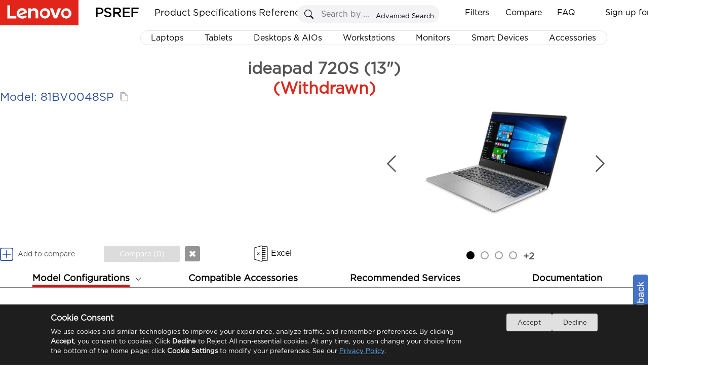

--- FILE ---
content_type: text/html
request_url: https://psref.lenovo.com/Detail/Lenovo_Laptops/ideapad_720S_13?M=81BV0048SP
body_size: 53616
content:
<!DOCTYPE html>
<html xmlns="http://www.w3.org/1999/xhtml">

<head runat="server">
    <meta http-equiv="Access-Control-Allow-Origin" content="*" />
    <meta http-equiv="Content-Type" content="text/html; charset=utf-8" />
    <meta property="og:title" content="PSREF" />
    <meta property="og:description" content="Lenovo Product Specifications Reference" />
    <meta property="og:image" content="https://psrefstuff.lenovo.com/syspool/logo/PSREF_logo.png" />
    <meta property="og:image:type" content="image/png" />
    <title>Product Specifications Reference (PSREF) Model Details</title>
    <link type="image/x-icon" rel="shortcut icon" href="/favicon.ico" />
    <link type="image/x-icon" rel="bookmark" href="/favicon.ico" />
    <link type="image/x-icon" rel="icon" href="/favicon.ico" />
    <link rel="stylesheet" href="/Styles/Site.css?v=1.20251224" />
    <link rel="stylesheet" href="/frameworkFiles/jquery-ui.min.css?v=1.20251224" />
    <link rel="stylesheet" href="/Styles/pagestyle.css?v=1.20251224" />
    <link rel="stylesheet" href="/frameworkFiles/squareloading.css?v=1.20251224" />
    <link rel="stylesheet" href="/v2/css/index.css?v=1.20251224" />
    <link rel="stylesheet" href="/Content/spec_module/index.css?v=1.20251224" />
    <link rel="stylesheet" href="/v2/css/menu.css?v=1.20251224" />
    <style>
        #modeldetail {
            font-family: "Gotham-Book" !important;
        }

            #modeldetail table.SpecValueTable .titleth, #modeldetail table#recommendedServiceTable .titleth {
                width: 180px;
            }

            #modeldetail table.SpecValueTable, #modeldetail table#recommendedServiceTable {
                width: 100%;
                margin-top: 30px;
                border-collapse: collapse;
            }

        .modeltablediv td {
            border: #e1e1e1 2px solid;
        }

        #modeldetail table.ModelExTable {
            width: 70%;
        }

            #modeldetail table.ModelExTable .titleth {
                width: 26%;
            }

        #modeldetail table.SpecValueTable td, #modeldetail table#recommendedServiceTable td {
            margin-left: 20px;
            margin-right: 20px;
            text-align: left !important;
            border-right: 0px;
        }

            #modeldetail table.SpecValueTable td:first-child, #modeldetail table#recommendedServiceTable td:first-child {
                text-align: left !important;
                padding-left: 20px;
                width: 25% !important;
                border-left: 0px;
                font-weight: 600;
                padding-right: 20px;
            }

        #modeldetail table.SpecValueTable td, #modeldetail table.SpecValueTable th, #modelGroupData table td {
            background-color: white;
            position: relative;
        }

            #modeldetail table.SpecValueTable td div.icon_infoNote {
                position: absolute;
                padding-top: 4px;
                padding-left: 4px;
                cursor: pointer;
                cursor: pointer;
                display: inline-block;
            }

                #modeldetail table.SpecValueTable td div.icon_infoNote div.noteContentPanel {
                    display: none;
                    z-index: 10002;
                    position: absolute;
                    width: 580px;
                    background-color: white;
                    border: 1px solid darkgrey;
                    border-radius: 5px;
                    top: 25px;
                    left: 20px;
                    font-size: 14px;
                    font-weight: normal;
                    padding: 8px;
                    min-height: 20px;
                    box-shadow: 2px 2px 5px 2px #c1c1c1;
                    line-height: 22px;
                }

        .icon_infoNote .noteContentPanel .noteContentItem {
            line-height: 22px;
            white-space: pre-wrap !important;
        }

        .icon_infoNote .noteContentPanel .noteContentList {
            list-style: decimal;
            list-style-position: outside;
            margin-left: 20px;
            line-height: 30px;
            white-space: pre-wrap;
        }

        .structureTitleTR {
            height: 50px;
        }

            .structureTitleTR.highlight td {
                background-color: rgb(224, 255, 255) !important;
            }

        .structureTitle {
            text-align: left !important;
            font-size: 18px !important;
            font-weight: 500 !important;
            color: #E1251B;
            border-top: 0px !important;
        }

        .mianDesktop h1 {
            margin-left: 10px;
        }

        #recommendedServiceTable {
            margin-top: 80px !important;
        }

            #recommendedServiceTable thead th {
                border: 0px !important;
                background-color: white;
                color: #555555;
                font-size: 24px;
            }

        .featureValueTable {
            float: left;
            width: 100% !important;
        }

            .featureValueTable th {
                width: auto !important;
                font-size: 12px;
                padding: 5px;
                line-height: 20px;
            }

            .featureValueTable table {
                margin: auto;
            }

            .featureValueTable td {
                padding: 5px;
                background-color: white !important;
            }

        .singleAttrValue {
            list-style-position: outside;
            list-style-type: disc;
            text-align: left;
            margin-left: 15px;
        }

            .singleAttrValue li {
                position: relative;
            }

            .singleAttrValue .icon_infoNote {
                top: 0 !important;
            }

        .rightValue {
            padding-left: 20px !important;
            padding-right: 20px !important;
            white-space: pre-wrap;
        }

        .blankValue {
            text-align: center !important;
        }

        .pictureModelGroup {
            width: 28%;
            display: inline-block;
            height: 600px;
            float: right;
            position: absolute;
            top: 0px;
            right: 10px;
        }

        .productPicturePanel img {
            max-height: 200px;
            max-width: 262px;
            display: block;
            margin: auto;
        }

        .modelGroupData table {
            border: 0px !important;
            margin-left: 20px;
            width: 90%;
        }

            .modelGroupData table td {
                width: 50%;
                border: 0px !important;
                text-align: left;
            }

                .modelGroupData table td:first-child {
                    font-weight: 600;
                }

        .mianDesktop {
            max-width: 1280px !important;
            background-color: white;
            padding: 0px 20px 20px 15px;
        }

        #pro_ul_nav {
            width: 1280px;
        }

        .noteText {
            margin-top: 5px;
        }

            .noteText ul {
                list-style-type: decimal;
                list-style-position: inside;
            }

                .noteText ul li {
                    margin-bottom: 10px;
                }

                .noteText ul a {
                    text-decoration: none;
                    color: rgb(85, 85, 85);
                }

        .as_level2 {
            line-height: 26px;
        }

        .as_body_left .as_level2 {
            cursor: pointer;
        }

        tr.as_level2 {
            line-height: 36px;
        }

        .top_btn {
            height: 0;
            padding-top: 10px;
            padding-right: 20px;
            position: relative;
            top: -65px;
            right: 25px;
        }

        #compareDiv {
            width: 230px !important;
        }

        #box {
            height: 32px !important;
            width: 150px !important;
            padding-left: 0px !important;
            margin-left: 0px !important;
            position: relative;
        }

        #compareDiv svg {
            line-height: 32px;
            vertical-align: middle;
        }

        .ModelExTable td {
            text-align: left !important;
            text-indent: 1em;
        }

        .ModelExTable th {
            text-align: left !important;
            text-indent: 1em;
        }

        /*滚动条整体样式*/
        .as_sidebar::-webkit-scrollbar {
            width: 5px;
        }
        /*滚动条滑块*/
        .as_sidebar::-webkit-scrollbar-thumb {
            border-radius: 5px;
            -webkit-box-shadow: inset 0 0 5px rgb(0 0 0 / 30%);
            background-color: #e8e5e5;
        }
        /*滚动条轨道*/
        .as_sidebar::-webkit-scrollbar-track {
            border-radius: 4px;
            -webkit-box-shadow: inset 0 0 5px rgb(0 0 0 / 30%);
            background-color: mintcream;
        }

        .as_sidebar {
            height: calc(100vh - 332px);
            position: fixed;
            margin-top: 43px;
            margin-left: 20px;
            font-family: "Gotham-Book" !important;
            max-height: 100%;
            overflow-y: scroll;
            width: 225px;
            scrollbar-width: none;
            z-index: 4;
            background-color: white;
            user-select: none;
        }

            .as_sidebar dl {
                font-size: 14px;
                line-height: 26px;
                margin-left: 1em;
            }

                .as_sidebar dl dt {
                    font-size: 16px;
                    font-weight: 600;
                }

                    .as_sidebar dl dt .as_push_lg {
                        float: right;
                        cursor: pointer;
                    }

                    .as_sidebar dl dt .as_dash_lg {
                        float: right;
                        cursor: pointer;
                        display: none;
                    }

                .as_sidebar dl dd {
                    margin-left: 1em;
                }

            .as_sidebar .as_level1:hover {
                cursor: pointer;
            }

            .as_sidebar .as_level2 span:hover {
                cursor: pointer;
            }

            .as_sidebar .as_level2 {
                display: none;
            }

        .as_level1.active {
            text-decoration: none !important;
            border-bottom: 0px;
            color: #3E8DDD;
            text-decoration: underline;
        }

        .as_level2.active {
            color: #3E8DDD;
            text-decoration: underline;
        }

        dd {
            text-decoration: none !important;
        }

        dt {
            text-decoration: none !important;
        }

        .mainbox {
            margin-left: 3vw;
        }

        .as_body {
            display: flex;
            width: 1400px;
            margin: auto;
            position: relative;
            top: -20px;
        }

        body {
            background-color: white;
            min-width: 1280px;
            padding-bottom: 0;
        }

        .as_body_left {
            max-height: 90%;
            flex: 0 0 245px;
            scrollbar-width: none; /* Firefox */
            -ms-overflow-style: none; /* IE 10+, edge */
            position: relative;
        }

        .as_body_right {
            flex: 1;
            max-height: 100%;
            overflow: auto;
            scrollbar-width: none; /* Firefox */
            -ms-overflow-style: none; /* IE 10+, edge */
            width: auto;
        }

            .as_body_right ::-webkit-scrollbar {
                width: 0;
                height: 0;
                background-color: transparent;
            }

        .as_body ::-webkit-scrollbar {
            width: 0;
            height: 0;
            background-color: transparent;
        }

        .as_width_100 {
            width: 100% !important;
        }

        .footer {
            background-color: white !important;
        }

        .as_top {
            z-index: 5;
            background-color: white;
            padding-top: 95px;
            width: 100vw;
        }


        @media screen and (max-width: 1280px) {
            .as_sidebar {
                margin-top: 43px;
                height: calc(100vh - 265px);
            }
        }

        .left_fold {
            z-index: 20;
            width: 20px;
            display: flex;
        }

        .left_fold_button {
            position: fixed;
            height: calc(100vh - 220px);
            width: 20px;
            cursor: pointer;
            z-index: 1000;
            background: url(/Content/icon/collapse_right.png) no-repeat center left;
            background-size: contain;
        }

            .left_fold_button.unfold {
                background: url(/Content/icon/collapse_left.png) no-repeat center left;
                background-size: contain;
            }

        .exportpdf {
            background: url(/images/icons/PDF.svg) no-repeat center left;
            background-size: 40px 40px;
            width: 70px !important;
            line-height: 40px;
        }

            .exportpdf a {
                margin-left: 12px;
            }

        .export {
            background: url(/images/icons/Excel.svg) no-repeat center left;
            background-size: 40px 40px;
            width: 70px !important;
            line-height: 40px;
        }

            .export a {
                margin-left: 10px;
            }

        .exportbox {
            margin-left: 10px;
            border-radius: 3px;
            height: 32px;
            width: 150px;
            position: relative;
            float: left;
            cursor: pointer;
            text-align: left;
            font-size: 14px;
        }

            .exportbox a {
                width: 30px;
                height: 30px;
                display: block;
                float: right;
                position: absolute;
                right: -40px;
                top: 1px;
                background: url(https://psrefstuff.lenovo.com/images/icon_close_big.png) no-repeat;
            }

            .exportbox div {
                width: 100%;
                text-align: center;
                color: white;
                line-height: 32px;
            }

        .ExportMask {
            background: #fff;
            border: 1px solid #ccc;
            box-shadow: 5px 5px 5px #ccc;
            height: auto;
            padding: 0px;
            position: absolute;
            width: 336px;
            z-index: 40;
        }

        .productname {
            font-weight: 600;
            font-size: 13px;
            padding-right: 70px;
            vertical-align: top;
            padding-top: 10px;
            position: relative;
        }

        .exportmodelul {
            list-style: disc;
            margin-left: -15px;
            list-style-position: inside;
            min-height: 40px;
        }

            .exportmodelul li {
                height: 23px;
                line-height: 23px;
            }

                .exportmodelul li .remove_btn {
                    background: url(/images/circle_remove_small.png) no-repeat center center;
                    background-size: 16px 16px;
                    border-radius: 50%;
                    cursor: pointer;
                    height: 16px;
                    width: 16px;
                    left: 124px;
                    position: relative;
                    top: 4px;
                    z-index: 500;
                    display: block;
                    float: left;
                }

        .exporttable {
            margin-bottom: 10px;
            width: 100%;
            min-height: 90px;
        }

        .Export_panel_bottom {
            min-height: 36px;
            margin-top: 10px;
            margin: 10px
        }

            .Export_panel_bottom a {
                background-color: lightgrey;
                border: 1px solid #73adc1;
                border-radius: 5px;
                color: #464A4D;
                display: block;
                font-weight: 700;
                height: 26px;
                line-height: 26px;
                margin: 5px auto;
                text-align: center;
                width: 240px;
                font-size: 13px;
            }

                .Export_panel_bottom a:hover {
                    background: #C1C6CA;
                    text-decoration: none;
                }

        .buttontd {
            position: relative;
        }

        .productimg {
            height: 80px;
            width: 80px;
        }

            .productimg img {
                max-height: 80px;
                max-width: 80px;
            }

        .buttonWithIMG {
            background-size: 20px 20px !important;
            text-align: left;
            float: left;
            cursor: pointer;
            width: 51px;
            padding-left: 25px;
        }

            .buttonWithIMG a {
                color: #000;
                font-size: 13px;
                float: left;
            }

        .exportBox_ul .exportpdf {
            right: -40px;
            height: 40px;
            top: calc(50% - 20px);
        }

            .exportBox_ul .exportpdf a {
                margin-left: 15px;
            }

        .ExportMask .exportpdf {
            cursor: pointer;
            background: url(/images/icons/PDF.svg) no-repeat center left !important;
            background-size: 40px 40px !important;
            position: absolute;
            width: 70px !important;
            float: right;
            top: calc(50% - 20px);
            right: -30px;
            bottom: 0px;
            line-height: 40px;
        }

        .delete_btn {
            background: #dbeff8;
            border: 1px solid #73adc1;
            border-radius: 5px;
            color: #5d9fc1;
            display: block;
            height: 19px;
            line-height: 19px;
            text-align: center;
            width: 57px;
            padding-left: 4px !important;
            position: absolute;
            top: 10px;
            right: 0px;
        }

        .as_info_productName {
            cursor: pointer;
        }

        .mcode {
            display: inline-block;
        }

        .ExportList {
            overflow-y: auto;
            overflow-x: hidden;
            min-height: 60px;
            max-height: 400px;
            margin: 10px 10px 0px 10px;
            padding-right: 10px;
        }

            .ExportList::-webkit-scrollbar {
                width: 3px;
            }

            .ExportList::-webkit-scrollbar-thumb {
                -webkit-box-shadow: inset 0 0 3px rgba(0, 0, 0, 0.5);
                background: rgba(255, 255, 255, 0.3);
                border-radius: 10px;
            }

            .ExportList::-webkit-scrollbar-track {
                -webkit-box-shadow: inset 0 0 3px rgba(0, 0, 0, 0);
                border-radius: 0;
            }

        .blankdivgrey {
            height: 20px;
            width: 95%;
            margin: 0px auto;
            background-color: rgba(62, 141, 221, 0.8);
            display: none;
        }

        .greybox {
            background-color: #DCDCDC;
            color: black;
        }

        .bluebox {
            background-color: #62B9DE;
            color: white;
        }

        .div_add_to_compare {
            z-index: 4;
            border-radius: 3px;
            cursor: pointer;
            float: left;
            font-size: 14px;
            line-height: 32px;
            position: relative;
            text-align: center;
            width: 195px;
            text-align: left;
        }

        .as_share_button {
            display: none;
        }

        .as_collapse {
            transform: rotate(180deg);
        }

        .as_info_IsWithdraw, .model_code_iswithdraw {
            color: #dc291e;
        }

        .as_model_code_h2 {
            display: inline-block;
            position: relative;
            font-size: 22px !important;
            top: 17px;
        }

        .copy_anime {
            FONT-WEIGHT: BOLD !important;
        }

        .copy_modelcode {
            cursor: pointer;
            width: 22px;
            position: relative;
            top: 2px;
        }

        .as_show_right {
            float: left;
        }

        #compareDiv {
            width: auto !important;
        }


        .exportbox {
            float: inline-start;
            left: 0;
        }

        .as_show_right_content * {
            font-size: 18px !important;
            line-height: 28px !important;
            text-overflow: ellipsis;
            overflow: hidden;
        }

        .as_show_right_content {
            margin-top: 25px;
            padding-bottom: 20px;
            height: 235px;
            overflow: hidden;
        }

        .top_btn {
            height: 0;
            padding-top: 0px;
            padding-right: 0px;
            position: relative;
            top: 10px;
            right: 0;
        }

        .btnExport {
            position: relative;
            left: 15px;
            top: -4px;
        }

        .banner {
            border: 0px solid black;
            position: relative;
            width: auto;
            height: 400px;
            display: inline-block;
            position: relative;
            top: -35px;
        }

        .as_dots_contans {
            width: 100%;
            text-align: center;
            position: relative;
            top: -50px;
        }

        #example-three {
            position: relative;
            top: -60px;
            z-index: 4;
        }

            #example-three.active {
                position: fixed;
                top: 100px;
                background-color: white;
                min-width: 1450px;
            }

                #example-three.active #pro_name {
                    display: flex;
                    justify-content: space-between;
                    white-space: nowrap;
                    min-width: 1280px;
                    margin: 0 auto;
                    position: relative;
                }

            #example-three .top_btn {
                position: relative;
                right: 0px;
            }

        .banner .dots {
            right: 225px;
        }

            .banner .dots.dots_for_length {
                right: 75px;
            }

        .modeltablediv td {
            font-size: 18px;
            line-height: 34px;
        }

        .banner .prev {
            left: 120px;
        }

        .banner .next {
            left: 640px;
        }

        .model_code_title {
            color: #294E95;
        }

        #example-three .top_btn {
            top: 2px;
        }

        .div_accessoriesTips {
            border-top: 0px solid;
            height: auto;
            position: absolute;
            z-index: 10;
            top: 43px;
            width: 100%;
            margin: 0 auto;
        }

        .as_icon_solid_dot {
            width: 5px;
            height: 5px;
            position: relative;
            top: -3px;
            margin-right: 11px;
        }

        .div_docTips {
            border-top: 0px solid;
            height: auto;
            position: absolute;
            z-index: 10;
            top: 43px;
            width: 100%;
            margin: 0 auto;
        }

        .div_MachineTypeLink {
            background-color: #FFF;
            border-bottom: 1px solid gray;
            border-left: 1px solid gray;
            border-right: 1px solid gray;
            font-size: 14px !important;
            height: 30px;
            line-height: 30px;
            margin: 0 auto;
            padding: 3px 15px;
            width: 210PX;
            min-width: 195px;
            cursor: pointer;
        }

        #example-three .nav li a {
            font-size: unset;
        }

        #example-three .nav {
            overflow: visible;
        }

        .current_country {
            font-size: 18px;
            line-height: 25px;
            padding: 10px;
            cursor: pointer;
            user-select: none;
            padding-bottom: 20px;
            display: inline-block;
        }

            .current_country .img_container {
                position: relative;
                display: inline-block;
                width: max-content;
                height: 14px;
                cursor: pointer;
            }

                .current_country .img_container img {
                    max-width: 100%;
                    max-height: 100%;
                    top: 3px;
                }

            .current_country div {
                display: inline-block !important;
                line-height: 31px;
            }

        .view_spec input {
            height: 36px;
            font-size: 22px;
            width: 135px;
            color: white;
            background-color: #294E95;
            cursor: pointer;
            margin-left: 10px;
            border-radius: 5px;
        }

        .view_spec {
            padding: 30px 0;
            line-height: 36px;
            font-size: 22px;
            border-bottom: 1px solid lightgrey;
            margin-top: 50px;
            padding-top: 15px;
        }

        .as_Best {
            display: inline-block;
            height: 24px;
            line-height: 24px;
            width: auto;
            background-color: #FCE1DC;
            color: #E33A30;
            padding: 2px 10px;
        }

        .as_img0 {
            width: 500px;
            height: 400px;
            position: relative;
        }

            .as_img0 img {
                max-width: 85%;
                max-height: 85%;
                position: absolute;
                top: 50%;
                left: 50%;
                transform: translateY(-50%) translateX(-50%);
                display: inline-block;
            }

        .as_mask_layer_content > .left {
            position: relative;
            height: 100%;
        }

        #tab_icon_drop_down {
            transition: transform 0.5s ease;
        }

        .rotate-180 {
            transform: rotate(-180deg);
        }

        .rotate-back {
            transform: rotate(0deg);
        }

        .as_mask_layer_content > .left > .bottom {
            flex-grow: 0;
        }

        .bottom_note {
            position: relative;
            font-size: 14px;
            height: 100px;
            padding-left: 15px;
            padding-right: 15px;
            color: #555555;
        }

        .product_show_item_title {
            position: relative;
            width: 100%;
            display: inline-grid;
        }

        .marketing-name {
            visibility: hidden; /* 改为隐藏而不是移除 */
            position: absolute;
            background-color: #E6E2E4;
        }

        .product_show_item_title_parent:hover .original-name {
            visibility: hidden; /* 改为隐藏而不是移除 */
            position: absolute; /* 保持布局一致 */
        }

        .product_show_item_title_parent:hover .marketing-name {
            visibility: visible; /* 改为显示 */
            display: inline; /* 确保文本可选 */
            position: relative; /* 保持布局一致 */
            user-select: text; /* 确保文本可选 */
        }

        .product_show_item_title_parent2 {
            max-width: 480px;
            min-width: 350px;
            white-space: nowrap;
            transform-origin: left center;
        }

            .product_show_item_title_parent2.scaled {
                transform: scale(0.75);
            }

        .product_array {
            display: grid;
            padding-top: 30px;
            grid-template-columns: repeat(auto-fill, minmax(300px, 1fr));
        }

        .product_item {
            position: relative;
            width: max-content;
            text-align: justify;
            display: inline-flex;
            font-size: 15px;
            padding: 0 15px;
            line-height: 26px;
            text-align: justify;
            margin: auto;
            margin-bottom: 20px;
            border: 1px solid lightgray;
            border-radius: 5px;
            overflow: hidden;
        }

        .product_item_contains {
            margin: 0 auto;
            width: 240px;
            height: 300px;
            display: inline-block;
            position: relative;
            cursor: pointer;
        }

            .product_item_contains a {
                color: #444444;
                display: grid;
                grid-template-rows: repeat(3, 1fr);
                height: 100%;
                width: 100%;
            }

        .product_item_contains_top {
            height: 15px;
        }

        .product_item_contains_img {
            width: 100%;
            height: 200px;
            position: relative;
        }

        .product_item_contains_ph {
            text-align: left;
            font-size: 12px;
            line-height: 18px;
            color: #294E95;
            height: 18px;
        }

        .product_item_contains_text {
            text-align: left;
            font-size: 14px;
            line-height: 18px;
            height: 55px;
            display: -webkit-box;
            -webkit-box-orient: vertical;
            -webkit-line-clamp: 3;
            width: 100%;
            overflow: hidden;
            text-overflow: ellipsis;
            display: -webkit-box;
            -webkit-box-orient: vertical;
            overflow: hidden;
            text-overflow: ellipsis;
            -webkit-line-clamp: 3;
            white-space: normal;
            word-break: break-word;
        }

        .product_item_contains_bottom {
            height: 10px;
        }

        .as_top_seller {
            position: absolute;
            top: 0;
            right: 0;
            background-color: rgb(106, 191, 72);
            display: inline-block;
            width: 91px;
            height: 15px;
            font-size: 11px;
            line-height: 15px;
            overflow: hidden;
            z-index: 2;
            color: white;
            text-align: center;
            user-select: none;
        }

        .as_recommend {
            position: absolute;
            top: 0;
            left: 0;
            background-color: rgb(255, 105, 1);
            display: inline-block;
            width: 91px;
            height: 15px;
            color: white;
            font-size: 11px;
            line-height: 15px;
            overflow: hidden;
            z-index: 2;
            text-align: center;
            user-select: none;
        }

        .product_item_img {
            max-height: 100%;
            max-width: 100%;
            position: absolute;
            top: 50%;
            left: 50%;
            transform: translateY(-50%) translateX(-50%);
        }

        .banner .slide .pic {
            user-select: none;
        }

        .banner {
            user-select: none;
        }

        #recommendedServiceTable tbody td {
            font-size: 18px;
            font-weight: 400 !important;
            border-top: 0px;
        }

        .current_country_right_arrow {
            font-size: 24px;
            position: relative;
            top: 3px;
        }
    </style>

                              <script>!function(e){var n="https://s.go-mpulse.net/boomerang/";if("False"=="True")e.BOOMR_config=e.BOOMR_config||{},e.BOOMR_config.PageParams=e.BOOMR_config.PageParams||{},e.BOOMR_config.PageParams.pci=!0,n="https://s2.go-mpulse.net/boomerang/";if(window.BOOMR_API_key="EAHL9-X4DA3-FW2FQ-TF9NY-WECDA",function(){function e(){if(!o){var e=document.createElement("script");e.id="boomr-scr-as",e.src=window.BOOMR.url,e.async=!0,i.parentNode.appendChild(e),o=!0}}function t(e){o=!0;var n,t,a,r,d=document,O=window;if(window.BOOMR.snippetMethod=e?"if":"i",t=function(e,n){var t=d.createElement("script");t.id=n||"boomr-if-as",t.src=window.BOOMR.url,BOOMR_lstart=(new Date).getTime(),e=e||d.body,e.appendChild(t)},!window.addEventListener&&window.attachEvent&&navigator.userAgent.match(/MSIE [67]\./))return window.BOOMR.snippetMethod="s",void t(i.parentNode,"boomr-async");a=document.createElement("IFRAME"),a.src="about:blank",a.title="",a.role="presentation",a.loading="eager",r=(a.frameElement||a).style,r.width=0,r.height=0,r.border=0,r.display="none",i.parentNode.appendChild(a);try{O=a.contentWindow,d=O.document.open()}catch(_){n=document.domain,a.src="javascript:var d=document.open();d.domain='"+n+"';void(0);",O=a.contentWindow,d=O.document.open()}if(n)d._boomrl=function(){this.domain=n,t()},d.write("<bo"+"dy onload='document._boomrl();'>");else if(O._boomrl=function(){t()},O.addEventListener)O.addEventListener("load",O._boomrl,!1);else if(O.attachEvent)O.attachEvent("onload",O._boomrl);d.close()}function a(e){window.BOOMR_onload=e&&e.timeStamp||(new Date).getTime()}if(!window.BOOMR||!window.BOOMR.version&&!window.BOOMR.snippetExecuted){window.BOOMR=window.BOOMR||{},window.BOOMR.snippetStart=(new Date).getTime(),window.BOOMR.snippetExecuted=!0,window.BOOMR.snippetVersion=12,window.BOOMR.url=n+"EAHL9-X4DA3-FW2FQ-TF9NY-WECDA";var i=document.currentScript||document.getElementsByTagName("script")[0],o=!1,r=document.createElement("link");if(r.relList&&"function"==typeof r.relList.supports&&r.relList.supports("preload")&&"as"in r)window.BOOMR.snippetMethod="p",r.href=window.BOOMR.url,r.rel="preload",r.as="script",r.addEventListener("load",e),r.addEventListener("error",function(){t(!0)}),setTimeout(function(){if(!o)t(!0)},3e3),BOOMR_lstart=(new Date).getTime(),i.parentNode.appendChild(r);else t(!1);if(window.addEventListener)window.addEventListener("load",a,!1);else if(window.attachEvent)window.attachEvent("onload",a)}}(),"".length>0)if(e&&"performance"in e&&e.performance&&"function"==typeof e.performance.setResourceTimingBufferSize)e.performance.setResourceTimingBufferSize();!function(){if(BOOMR=e.BOOMR||{},BOOMR.plugins=BOOMR.plugins||{},!BOOMR.plugins.AK){var n=""=="true"?1:0,t="",a="bu5m76ixbzovc2l43csq-f-1c550771f-clientnsv4-s.akamaihd.net",i="false"=="true"?2:1,o={"ak.v":"39","ak.cp":"476774","ak.ai":parseInt("307559",10),"ak.ol":"0","ak.cr":9,"ak.ipv":4,"ak.proto":"h2","ak.rid":"baea3a18","ak.r":51663,"ak.a2":n,"ak.m":"x","ak.n":"essl","ak.bpcip":"13.58.207.0","ak.cport":57312,"ak.gh":"23.57.66.166","ak.quicv":"","ak.tlsv":"tls1.3","ak.0rtt":"","ak.0rtt.ed":"","ak.csrc":"-","ak.acc":"","ak.t":"1769789605","ak.ak":"hOBiQwZUYzCg5VSAfCLimQ==7AuJWma1TFSX2banAhkbcOFEpuLzasQnP09duHpcUcDV8HCLU43v6Er4gjhsjanbu7+E+FdKWlPkzB5o+rA9DpUYK67eo5VvVo9RaGrtARNAO1/dP5uDY31Z4x0+xS1pTxiDZARYHkBOYNx/Z1LbU7929LpkomlyYiFGTdG5lhYG8kjhvwthKxVuBAhhLb5QNh+hO8YmdOKTgbHpbY2sUld4t841Q8ithmjwPcR9NAfZmsAD/hGe4LykHFr8fHR5GCU88vh3O1y/V4wG04mn9bbRJe2HO4F2AHyIPn+fd6YkSR2vquE7w7p0jvdPGKwmRLVSrz6mbMguLeCdO1+WQNMmfELBmAjrmbY2UNINo2hX4mHIuK84l0MsfmyRN6hAV13gcUfl4PN8RfiOshFthujbxfnQBfiZAydQ/ghU9ng=","ak.pv":"30","ak.dpoabenc":"","ak.tf":i};if(""!==t)o["ak.ruds"]=t;var r={i:!1,av:function(n){var t="http.initiator";if(n&&(!n[t]||"spa_hard"===n[t]))o["ak.feo"]=void 0!==e.aFeoApplied?1:0,BOOMR.addVar(o)},rv:function(){var e=["ak.bpcip","ak.cport","ak.cr","ak.csrc","ak.gh","ak.ipv","ak.m","ak.n","ak.ol","ak.proto","ak.quicv","ak.tlsv","ak.0rtt","ak.0rtt.ed","ak.r","ak.acc","ak.t","ak.tf"];BOOMR.removeVar(e)}};BOOMR.plugins.AK={akVars:o,akDNSPreFetchDomain:a,init:function(){if(!r.i){var e=BOOMR.subscribe;e("before_beacon",r.av,null,null),e("onbeacon",r.rv,null,null),r.i=!0}return this},is_complete:function(){return!0}}}}()}(window);</script></head>
<body>
    <div id="virtualDivForMainPanelLocation"></div>
    <div id="geo_country_picker"></div>
    <div class="mainNewbg psrefmainpanel" id="DivPSREFMainPanel">
        <form id="form1" runat="server">
            <input type="hidden" id="hidTableHeaderFilter" value="" />
            <input type="hidden" id="DTFC_LeftBodyWrapper_height" value="" />
            <input type="hidden" id="hidJsonData" value="" />
            <input type="hidden" id="hidProductKey" value="" />
            <input type="hidden" id="hidProductLine" value="" />
            <input type="hidden" id="hidMachineTypeQuery" value="" />
            <input type="hidden" id="as_product_key" value="" />
            <input type="hidden" id="as_product_name" value="" />
            <input type="hidden" id="as_product_id" value="" />
            <input type="hidden" id="as_info_TableName" value="" />
            <input type="hidden" id="as_product_model" value="" />
            <input type="hidden" id="hid_PhotoList" value="" />
            <input type="hidden" id="hid_SearchFilterText" value="" />
            <input type="hidden" id="hid_CompareModelCountLimit" value="10" />
            <input type="hidden" id="hidCountrySalesogJson" value="{}" />
            <input type="hidden" id="as_info_IsDigitalSpec" value="{}" />

            <!--主体内容 Begin-->
            <div class="mainbox" style="width: 100%; margin: 0 auto;">

                <div class="as_top">
                    <h1 class="as_product_name_h1 product_show_item_title_parent product_show_item_title" style="text-align: center; padding-top: 20px; height: 39px;">
                        <span class="as_info_productName"> <a class="" href="" style="color: rgb(85, 85, 85);"></a></span>
                        <span class="as_info_IsWithdraw"></span>
                    </h1>
                    <div id="as_show" class="as_box" style="display: block; max-width: 1280px; margin: 0 auto;overflow-x:hidden;display:flex;">
                        <div class="as_big" id="as_big_box">
                            <div class="as_big_contains" id="as_big_contains">
                                <img id="as_big_image" src="">
                            </div>
                        </div>
                        <div class="as_show_right">
                            <div style="color: #294E95; display: block; line-height: 35px; ">
                                <h2 class="as_model_code_h2" style="">
                                    <span class="model_code_title"></span>
                                    <span class="model_code_iswithdraw"></span>
                                    <img class="copy_modelcode" src="/Content/icon/copy.png">
                                </h2>
                            </div>
                            <div class="as_show_right_content"><table><tr><td></td><td></td></tr></table></div>
                            <div id="compareDiv" style=" position: relative; left: 0px; top: 10px;min-width: 355px;">

                                <div class="div_add_to_compare" onclick="AddCurrentModelCompare();">
                                    <div class="div_compareadd div_compareButton currentAdd">
                                        <svg t="1656307676958" class="icon" viewBox="0 0 1024 1024" width="26" height="26">
                                            <path d="M960.031235 159.921913v703.656418c0 52.974134-42.979014 95.953148-95.953148 95.953148h-703.656418c-52.974134 0-95.953148-42.979014-95.953148-95.953148v-703.656418c0-52.974134 42.979014-95.953148 95.953148-95.953148h703.656418c52.974134 0 95.953148 42.979014 95.953148 95.953148z m-831.593949-159.921913C57.771791 0 0.499756 57.272035 0.499756 127.937531v767.625183c0 70.665495 57.272035 127.937531 127.93753 127.93753h767.625183c70.665495 0 127.937531-57.272035 127.937531-127.93753v-767.625183c0-70.665495-57.272035-127.937531-127.937531-127.937531h-767.625183z" fill="#294E95"></path>
                                            <path d="M831.593948 513.149439c-0.499756 17.391508-15.192582 31.084822-32.684041 31.084822H559.726696c-8.795705 0-15.992191 7.196486-15.992191 15.992191v239.183211c0 17.391508-13.693314 32.184285-31.084822 32.684041-18.091166 0.499756-32.883943-13.993167-32.883944-31.984382V560.226452c0-8.795705-7.196486-15.992191-15.992191-15.992191H224.590337c-17.391508 0-32.184285-13.693314-32.684041-31.084822-0.499756-18.091166 13.993167-32.883943 31.984382-32.883944h239.88287c8.795705 0 15.992191-7.196486 15.992191-15.992191V225.090093c0-17.391508 13.693314-32.184285 31.084822-32.684041 18.091166-0.499756 32.883943 13.993167 32.883944 31.984382v239.88287c0 8.795705 7.196486 15.992191 15.992191 15.992191h239.88287c17.991215 0 32.484139 14.792777 31.984382 32.883944z" fill="#294E95"></path>
                                        </svg>
                                        <span style="margin-left: 5px;">Add to compare</span>
                                    </div>
                                    <div class="div_compareremove div_compareButton currentRemove" style="display: none;">
                                        <svg t="1656307645393" class="icon" viewBox="0 0 1024 1024" width="26" height="26">
                                            <path d="M960.031235 159.921913v703.656418c0 52.974134-42.979014 95.953148-95.953148 95.953148h-703.656418c-52.974134 0-95.953148-42.979014-95.953148-95.953148v-703.656418c0-52.974134 42.979014-95.953148 95.953148-95.953148h703.656418c52.974134 0 95.953148 42.979014 95.953148 95.953148z m-831.593949-159.921913C57.771791 0 0.499756 57.272035 0.499756 127.937531v767.625183c0 70.665495 57.272035 127.937531 127.93753 127.93753h767.625183c70.665495 0 127.937531-57.272035 127.937531-127.93753v-767.625183c0-70.665495-57.272035-127.937531-127.937531-127.937531h-767.625183z" fill="#294E95"></path>
                                            <path d="M799.609566 544.234261H223.890678c-17.691362 0-31.984383-14.293021-31.984382-31.984383s14.293021-31.984383 31.984382-31.984383h575.718888c17.691362 0 31.984383 14.293021 31.984382 31.984383s-14.293021 31.984383-31.984382 31.984383z" fill="#294E95"></path>
                                        </svg>
                                        <span style="margin-left: 5px;">Remove from compare</span>
                                    </div>
                                    <input type="hidden" id="hid_ModelInfo" value="" classification="" productid="" opmode="1" />
                                </div>
                                <div class="exportbox blue_box">
                                    <div onclick="CompareClick();">
                                        Compare (<span class="exportCount"></span>)
                                    </div>
                                    <a class="cancelcompare" href="javascript:void(0);" title="clear compare">&nbsp;</a>
                                </div>
                            </div>
                            <div class="top_btn">
                                <div id="exportPDF" class="exportpdf exportPDF hide">
                                    <!--latag是系统埋点,用于统计访问量-->
                                    <a href="javascript:void(0);" latag="">PDF</a>
                                </div>
                                <div class="export btnExport">
                                    <!--latag是系统埋点,用于统计访问量-->
                                    <a href="javascript:void(0)" latag="">Excel</a>
                                </div>
                            </div>
                        </div>
                        <div class="banner ">
                            <div class="as_banner " id="as_box">
                                <div class="as_small" id="as_small_box">
                                    <div class="slide" style="left: -500px;">

                                    </div>
                                    <div class="mask" id="mask"></div>
                                </div>
                            </div>
                            <div class="as_dots_contans">
                                <div class="dots hide">
                                </div>
                            </div>
                            <div class="arrow next hide">
                                <svg style="width: 40px; height: 40px;" xmlns="http://www.w3.org/2000/svg" width="16" height="16" fill="currentColor" class="bi bi-chevron-right" viewBox="0 0 16 16">
                                    <path fill-rule="evenodd" d="M4.646 1.646a.5.5 0 0 1 .708 0l6 6a.5.5 0 0 1 0 .708l-6 6a.5.5 0 0 1-.708-.708L10.293 8 4.646 2.354a.5.5 0 0 1 0-.708z"></path>
                                </svg>
                            </div>
                            <div class="arrow prev hide">
                                <svg style="width: 40px; height: 40px;" xmlns="http://www.w3.org/2000/svg" width="16" height="16" fill="currentColor" class="bi bi-chevron-left" viewBox="0 0 16 16">
                                    <path fill-rule="evenodd" d="M11.354 1.646a.5.5 0 0 1 0 .708L5.707 8l5.647 5.646a.5.5 0 0 1-.708.708l-6-6a.5.5 0 0 1 0-.708l6-6a.5.5 0 0 1 .708 0z"></path>
                                </svg>
                            </div>
                        </div>
                    </div>
                    <div id="example-three">
                        <div id="pro_name">
                            <h1 style="display: inline-block; font-size: 26px; padding-left:15px;" class="product_show_item_title_parent product_show_item_title_parent2">
                                <span class="as_info_productName productName" onclick="fn_info_productName_click()"></span>
                                <span class="as_info_IsWithdraw" style="color: #dc291e; margin-left: 15px;"></span>
                            </h1>
                            <h2 class="as_model_code_h2" style=" ">
                                <span class="model_code_title"></span>
                                <span class="model_code_iswithdraw"></span>
                            </h2>
                            <div id="compareDiv" style=" display: inline-block; position: relative; left: 0px;">
                                <div class="div_add_to_compare" onclick="AddCurrentModelCompare();">
                                    <div class="div_compareadd div_compareButton currentAdd">
                                        <svg t="1656307676958" class="icon" viewBox="0 0 1024 1024" width="26" height="26">
                                            <path d="M960.031235 159.921913v703.656418c0 52.974134-42.979014 95.953148-95.953148 95.953148h-703.656418c-52.974134 0-95.953148-42.979014-95.953148-95.953148v-703.656418c0-52.974134 42.979014-95.953148 95.953148-95.953148h703.656418c52.974134 0 95.953148 42.979014 95.953148 95.953148z m-831.593949-159.921913C57.771791 0 0.499756 57.272035 0.499756 127.937531v767.625183c0 70.665495 57.272035 127.937531 127.93753 127.93753h767.625183c70.665495 0 127.937531-57.272035 127.937531-127.93753v-767.625183c0-70.665495-57.272035-127.937531-127.937531-127.937531h-767.625183z" fill="#294E95"></path>
                                            <path d="M831.593948 513.149439c-0.499756 17.391508-15.192582 31.084822-32.684041 31.084822H559.726696c-8.795705 0-15.992191 7.196486-15.992191 15.992191v239.183211c0 17.391508-13.693314 32.184285-31.084822 32.684041-18.091166 0.499756-32.883943-13.993167-32.883944-31.984382V560.226452c0-8.795705-7.196486-15.992191-15.992191-15.992191H224.590337c-17.391508 0-32.184285-13.693314-32.684041-31.084822-0.499756-18.091166 13.993167-32.883943 31.984382-32.883944h239.88287c8.795705 0 15.992191-7.196486 15.992191-15.992191V225.090093c0-17.391508 13.693314-32.184285 31.084822-32.684041 18.091166-0.499756 32.883943 13.993167 32.883944 31.984382v239.88287c0 8.795705 7.196486 15.992191 15.992191 15.992191h239.88287c17.991215 0 32.484139 14.792777 31.984382 32.883944z" fill="#294E95"></path>
                                        </svg>
                                        <span style="margin-left: 5px;">Add to compare</span>
                                    </div>
                                    <div class="div_compareremove div_compareButton currentRemove" style="display: none;">
                                        <svg t="1656307645393" class="icon" viewBox="0 0 1024 1024" width="26" height="26">
                                            <path d="M960.031235 159.921913v703.656418c0 52.974134-42.979014 95.953148-95.953148 95.953148h-703.656418c-52.974134 0-95.953148-42.979014-95.953148-95.953148v-703.656418c0-52.974134 42.979014-95.953148 95.953148-95.953148h703.656418c52.974134 0 95.953148 42.979014 95.953148 95.953148z m-831.593949-159.921913C57.771791 0 0.499756 57.272035 0.499756 127.937531v767.625183c0 70.665495 57.272035 127.937531 127.93753 127.93753h767.625183c70.665495 0 127.937531-57.272035 127.937531-127.93753v-767.625183c0-70.665495-57.272035-127.937531-127.937531-127.937531h-767.625183z" fill="#294E95"></path>
                                            <path d="M799.609566 544.234261H223.890678c-17.691362 0-31.984383-14.293021-31.984382-31.984383s14.293021-31.984383 31.984382-31.984383h575.718888c17.691362 0 31.984383 14.293021 31.984382 31.984383s-14.293021 31.984383-31.984382 31.984383z" fill="#294E95"></path>
                                        </svg>
                                        <span style="margin-left: 5px;">Remove from compare</span>
                                    </div>
                                    <input type="hidden" id="hid_ModelInfo" value="" classification="" productid="" opmode="1" />
                                </div>
                                <div class="exportbox blue_box">
                                    <div onclick="CompareClick();">
                                        Compare (<span class="exportCount"></span>)
                                    </div>
                                    <a class="cancelcompare" href="javascript:void(0);" title="clear compare">&nbsp;</a>
                                </div>
                            </div>
                            <div class="top_btn">
                                <div id="exportPDF" class="exportpdf exportPDF hide">
                                    <a href="javascript:void(0);" latag="">PDF</a>
                                </div>
                                <div class="export btnExport">
                                    <a href="javascript:void(0)" latag="">Excel</a>
                                </div>
                            </div>
                            <input type="hidden" name="search_models" id="search_models" value="">
                            <input type="hidden" name="search_models" id="hf_product_msg_data" value="Ex_ThinkPad_ThinkPad_L13_2_in_1_Gen_5_Intel">
                            <input type="hidden" name="ids" id="ides" value=" ">
                            <div class=" clear"></div>
                        </div>
                        <ul class="nav" id="pro_ul_nav" style="margin-bottom: 10px;">
                            <li class="tabnav" style="display: list-item;position:relative;">
                                <span class="current" data="mc1" data-div="mc">Model Configurations</span>
                                <div style="padding-left: 10px; position: absolute; top: 20px; display: inline-flex; ">
                                    <img id="tab_icon_drop_down" src="/Content/icon/arrow-up-bold.png" onclick="fn_tab_icon_drop_down()" style="cursor: pointer; position: relative; top: 0; user-select: none; " />
                                </div>
                                <div id="tab_drop_down_mc" class="div_accessoriesTips hide">
                                </div>
                            </li>
                            <li class="tabnav tab_accessories hide" style="position: relative; display: list-item;">
                                <span class="" data="#as_site_divModels" data-div="Accessories">Compatible Accessories</span>
                            </li>
                            <li class="tabnav" style="position: relative; display: list-item;">
                                <span class="" data="#as_site_divSpec" data-div="rs">Recommended Services</span>
                            </li>

                            <li class="tabnav" style="position: relative; display: list-item;">
                                <span class="" data="#as_site_divDocument" data-div="Documentations">Documentation</span>
                                <div id="tab_drop_down_mc_doc" class="div_docTips hide">
                                    <div class="div_MachineTypeLink"><a href="https://support.lenovo.com/us/en/solutions/accs-guide" target="_blank">Options Compatibility Matrix</a></div>
                                </div>
                            </li>
                        </ul>
                    </div>
                </div>
                <div class="as_body">
                    <div class="left_fold">
                        <div class="left_fold_button unfold"></div>
                    </div>
                    <div class="as_body_right">
                        <div class="mianDesktop">
                            <div id="modeldetail" class="modeltablediv" style="margin: 0 auto;">
                                <h3 id="mc1" style="text-align: center; font-size: 24px; line-height: 30px; color: #555555;">Model Configurations</h3>
                                <table class='SpecValueTable' id="as_SpecData"></table>
                                <div class="modelGroupData" style="padding-top: 50px; font-size: 16px;">
                                    <b>Note</b> :<br />
                                    <div class="noteText as_bottomNote" style="font-size: 14px;">
                                    </div>
                                </div>
                                <div class="view_spec">
                                    <span>View product platform specifications</span>
                                    <input type="button" value="Click Here" onclick="fn_view_spec()" />
                                </div>
                                <h3 id="accessories_head" class="tab_accessories hide" style=" color: #555555; text-align: center; font-size: 24px; line-height: 30px; padding-top: 50px;">Compatible Accessories</h3>
                                <div id="accessories_body" class="tab_accessories hide" style="">
                                </div>
                                <table id="recommendedServiceTable"></table>
                            </div>
                        </div>
                    </div>
                </div>
            </div>
            <div id="div_mask_product_photo" class="as_mask_layer" style="display:none;">
                <div class="as_mask_layer_content">
                    <p class="as_left_title product_show_item_title_parent">
                        <span class="as_info_productName productName" onclick="fn_info_productName_click()" style="cursor:pointer;"></span>
                        <span style="color: #dc291e; margin-left: 15px;" class="as_info_IsWithdraw"></span>
                    </p>
                    <div class="as_share_button" onclick="fn_share_click()">
                        <button>Copy Link</button>
                    </div>
                    <div class="as_cancel_button">
                        <svg style="border-radius: 100%;" xmlns="http://www.w3.org/2000/svg" width="36" height="36" fill="currentColor" class="bi bi-x-circle" viewBox="0 0 16 16">
                            <path d="M8 15A7 7 0 1 1 8 1a7 7 0 0 1 0 14zm0 1A8 8 0 1 0 8 0a8 8 0 0 0 0 16z" />
                            <path style="fill: black;" d="M4.646 4.646a.5.5 0 0 1 .708 0L8 7.293l2.646-2.647a.5.5 0 0 1 .708.708L8.707 8l2.647 2.646a.5.5 0 0 1-.708.708L8 8.707l-2.646 2.647a.5.5 0 0 1-.708-.708L7.293 8 4.646 5.354a.5.5 0 0 1 0-.708z" />
                        </svg>
                    </div>
                    <div class="left">
                        <div class="top" style="min-height: 40px; height: 8%; "></div>
                        <!--as_mask_title-->
                        <div class="center" style="height: 40px;">
                            <p class="thumbnail_current_statistic">  </p>
                        </div>
                        <div class="bottom" style="min-height: 640px; height: max-content; ">
                            <div class="bottom-left" id="as_thumbnails">
                                <button id="up-btn" class="scroll-btn"> ▲</button>
                                <div class="thumbnails"></div>
                                <button id="down-btn" class="scroll-btn"> ▼</button>
                            </div>
                            <div class="bottom-right">
                                <div class="zoomSliderBtn" id="ZoomIn" title="Zoom in" style="left: 206px;"> + </div>
                                <div class="zoomSliderBtn" id="ZoomOut" title="Zoom out"> - </div>
                                <div class="slider-container">
                                    <input type="range" id="zoomSlider" min="1" max="3" step="0.01" value="1" />
                                    <span id="rangeValue" style=""></span>
                                </div>

                            </div>
                        </div>
                        <div class="bottom_note" style=" min-height: 90px; height: 12%; ">
                            <p style="position: absolute;bottom: 0;">The product images are for illustration purposes only. The actual product appearance, ports, keyboard layout, and accessories may vary between models.</p>
                        </div>
                    </div>
                    <div class="right">
                        <div class="as_center_container">
                            <div class="as_video"></div>
                            <div class="image-container" id="as_zoomableImage">
                                <svg class="left_arrow" onclick="scrollUp()" style="width: 60px; height: 500px;" xmlns="http://www.w3.org/2000/svg" width="16" height="16" class="bi bi-chevron-left" viewBox="0 0 16 16">
                                    <path fill-rule="evenodd" d="M11.354 1.646a.5.5 0 0 1 0 .708L5.707 8l5.647 5.646a.5.5 0 0 1-.708.708l-6-6a.5.5 0 0 1 0-.708l6-6a.5.5 0 0 1 .708 0z"></path>
                                </svg>
                                <img id="zoomableImage" src="" alt="Zoomable Image">
                                <svg class="right_arrow" onclick="scrollDown()" style="width: 60px; height: 500px;" xmlns="http://www.w3.org/2000/svg" width="16" height="16" class="bi bi-chevron-right" viewBox="0 0 16 16">
                                    <path fill-rule="evenodd" d="M4.646 1.646a.5.5 0 0 1 .708 0l6 6a.5.5 0 0 1 0 .708l-6 6a.5.5 0 0 1-.708-.708L10.293 8 4.646 2.354a.5.5 0 0 1 0-.708z"></path>
                                </svg>
                            </div>
                        </div>
                    </div>
                </div>
                <div title="Select product to compare" id="generalcompareproductAddMore"
                     class="alert_default alt_newsletter">
                    <div id="dialog_top_panle_title"></div>
                    <table id="generalcompareproduct_table">
                        <tr>
                            <th>Product Line:</th>
                            <td>
                                <select id="sl_AddCompareProductLine" name="">
                                </select>
                            </td>
                        </tr>
                        <tr>
                            <th>Series:</th>
                            <td>
                                <select id="sl_AddCompareSeries" name="">
                                </select>
                            </td>
                        </tr>
                        <tr>
                            <th>Product:</th>
                            <td>
                                <select id="sl_AddCompareProduct" name="">
                                </select>
                            </td>
                        </tr>
                        <tr>
                            <td colspan="2" style="height: 10px;">
                                <hr />
                            </td>
                        </tr>
                        <tr>
                            <th>Search:</th>
                            <td>
                                <input type="text" id="txt_AddCompareSearch" autocomplete="off" maxlength="200" />
                                <div type="button" id="btn_ClearCompareSearch" onclick="$('#txt_AddCompareSearch').val('');"></div>
                                <div id="div_AddComparePromptPanel" style="display: none;">
                                    <ul></ul>
                                </div>
                            </td>
                        </tr>
                        <tr>
                            <td colspan="2">
                                <div id="div_ProductListForComparePanel">
                                </div>
                            </td>
                        </tr>
                        <tr>
                        </tr>
                    </table>
                    <div id="div_CompareProductListPanel">
                    </div>
                    <div id="dialogBottomBottonPanel">
                        <a href="javascript:;" onclick="AddTempCompareProduct();">Compare</a>
                    </div>
                </div>
            </div>
            <div id="window_3d" class="as_mask_layer" style="display: none;">
            </div>
            <div id="div_mask_product_overview" class="as_mask_layer" style="display:none;">
                <div class="as_mask_layer_content">
                    <p class="as_left_title product_show_item_title_parent product_show_item_title">
                        <span class="as_info_productName productName" onclick="fn_info_productName_click()"></span>
                        <span style="color: #dc291e; margin-left: 15px;" class="as_info_IsWithdraw">
                            (Withdrawn)
                        </span>
                    </p>
                    <div class="as_cancel_button">
                        <svg style="border-radius: 100%;" xmlns="http://www.w3.org/2000/svg" width="36" height="36" fill="currentColor" class="bi bi-x-circle" viewBox="0 0 16 16">
                            <path d="M8 15A7 7 0 1 1 8 1a7 7 0 0 1 0 14zm0 1A8 8 0 1 0 8 0a8 8 0 0 0 0 16z" />
                            <path style="fill: black;" d="M4.646 4.646a.5.5 0 0 1 .708 0L8 7.293l2.646-2.647a.5.5 0 0 1 .708.708L8.707 8l2.647 2.646a.5.5 0 0 1-.708.708L8 8.707l-2.646 2.647a.5.5 0 0 1-.708-.708L7.293 8 4.646 5.354a.5.5 0 0 1 0-.708z" />
                        </svg>
                    </div>
                    <div class="right">
                        <div class="as_center_container">
                        </div>
                    </div>
                </div>
            </div>
            <!-- Export弹窗 -->
            <div class="ExportMask" id="ExportFloatBox" style="display: none;">
                <div class="blankdivgrey"></div>
                <ul class="ExportList exportBox_ul">
                </ul>
                <div class="Export_panel_bottom" style="text-align: center;">
                    <a href="/Compare/" class="ddd" target="_blank" rel="opener">Go to compare</a>
                    <a href="javascript:;" class="aaa" id="btnclearCompare">Clear all</a>
                    <a href="javascript:;" id="exportcompareModelPDF">Download all PDFs</a>
                    <a href="javascript:;" id="exportcompareModelExcel" style="margin-left: calc(50% - 121px) !important;">Download in Excel</a>
                </div>
            </div>
            <div id="floatExistProduct">
            </div>
        </form>
    </div>
    <div class="loadingcontainer">
        <div class="loadingrow">
            <div class="loadingcontent">
                <div class="square">
                    <div class="box">
                        <div class="square-gradient">
                            <i class="gradient"></i>
                            <i class="gradient"></i>
                            <i class="gradient"></i>
                            <i class="gradient"></i>
                            <i class="gradient"></i>
                            <i class="gradient"></i>
                            <i class="gradient"></i>
                            <i class="gradient"></i>
                            <i class="gradient"></i>
                        </div>
                    </div>
                </div>
            </div>
        </div>
    </div>
    <script type="text/javascript" src="/frameworkFiles/jquery-1.11.1.min.js"></script>
    <script type="text/javascript" src="/frameworkFiles/jquery-ui.min.js"></script>
    <script type="text/javascript" src="/v2/js/jquery.cookie.js"></script>
    <script type="text/javascript" src="/v2/js/asut.js?v=1.20251224"></script>
    <script type="text/javascript" src="/frameworkFiles/psrefmsg/psrefmsg.js?v=1.20251224"></script>
    <script type="text/javascript" src="/Content/tippyjs/popper.min.js"></script>
    <script type="text/javascript" src="/Content/tippyjs/tippy-bundle.umd.min.js"></script>
    <script type="text/javascript" src="/v2/js/menu.js?v=1.20251224"></script>
    <script type="text/javascript" src="/Scripts/PageCommon.js?v=1.20251224"></script>
    <script type="text/javascript" src="/v2/js/consent-manager.js?v=1.20251224"></script>
    <script>
        function GetQueryString(name) {
            const url_string = location.href; // window.location.href
            const url = new URL(url_string);
            return url.searchParams.get(name);
        }
        function GetRawQueryString(name) {
            const match = location.search.match(new RegExp('[?&]' + name + '=([^&]*)'));
            return match ? decodeURIComponent(match[1]) : null;
        }
        var recommended_services;
        var timer = null;//seInterval()函数会返回一个值，这是用来接收那个值的，可以用来停止轮播的效果

        function fn_product_name_top_icon_interlayer_show() {
            fn_is_overflowing();
            if ($(`.product_name_top_icon_interlayer`).hasClass(`hide`)) {
                $(`.product_name_top_icon_interlayer`).removeClass(`hide`);
                return;
            }
            $(`.product_name_top_icon_interlayer`).addClass(`hide`);
        }


        function fn_wheretobuy_open() {
            $(`.product_name_top_icon_interlayer`).addClass(`hide`);
            $(`#wheretobuy`).slideDown(1500);
        }

        function fn_wheretobuy_close() {
            $(`#wheretobuy`).slideUp(1500);
        }

        var ShowModelStatus = 0;
        function getCompareData() {
            $.ajax({
                type: "post",
                url: "/api/model/Compare/ModelCompare",
                async: true,
                headers: { "X-PSREF-USER-TOKEN": localStorage.getItem('asut') },
                contentType: "application/json",
                data: JSON.stringify({ "model_compare": localStorage.getItem('model_compare') }),
                success: function (data) {
                    let _status = data.code > 0;
                    __compare_update_status = false;
                    __compare_havedata = data.code > 0; //如果成功就有数据，否则没有数据
                    $('#compareBox_ul').empty();
                    $('.exportBox_ul').empty();
                    if (_status) {
                        var jsonstr = $.parseJSON(data.data);
                        var productcount = 0;
                        var modelcount = 0;
                        $('.compare_button').removeClass('remove_compare').addClass('add_compare');
                        for (var pn in jsonstr) {
                            productcount++;
                            var exportTable = $('<table>').addClass('exporttable');
                            var oneTR = $('<tr>');
                            // 使用安全的DOM操作方法，防止XSS攻击
                            const safeImageUrl = encodeURI(jsonstr[pn][0].ImageUrl || '');
                            // 使用安全的DOM操作方法，防止XSS攻击
                            // 注意：data属性直接使用原始值，jQuery的.attr()方法会自动处理转义
                            $('<td>').attr('rowspan', '2').addClass('productimg').append($('<img>').attr('src', safeImageUrl)).appendTo($(oneTR));
                            var deleteDiv = $('<div>').addClass('buttonWithIMG').addClass('delete_btn').attr('data-pid', jsonstr[pn][0].ProductId || '').append($('<a>').attr('href', 'javascript:void(0);').text('Remove'));
                            $('<td>').append($('<span>').html(pn || '')).append(deleteDiv).addClass('productname').appendTo($(oneTR));
                            $(oneTR).appendTo($(exportTable));

                            var cpModelsUL = $('<ul>').addClass('exportmodelul');

                            for (var ms in jsonstr[pn]) {
                                var oneItem = $('<div class="compareitem"></div>');
                                // 接口数据安全，用于data属性时只需转义引号
                                const safePid = (jsonstr[pn][ms].ProductId || '').replace(/"/g, '&quot;');
                                const safeMid = (jsonstr[pn][ms].MId || '').replace(/"/g, '&quot;');
                                const safeMc = (jsonstr[pn][ms].ModelCode || '').replace(/"/g, '&quot;');
                                var aRemovoButton = $('<span>').addClass('remove_btn').attr('data-pid', safePid).attr('data-mid', safeMid).attr('data-mc', safeMc);
                                aRemovoButton.click(function () {
                                    //取消单个Model的compare
                                    var _pid = $(this).attr('data-pid');
                                    var mid = $(this).attr('data-mid');
                                    var _modelcode = $('#cm_' + mid).text();
                                    var _productline = $('#product_line_' + _pid).val();
                                    setComparedata(_pid, _modelcode, _productline, 0); //取消compare
                                    $('#chk_m_' + mid).removeAttr('checked');
                                    //重新获取新数据
                                    getCompareData();
                                    if (!__compare_showstatus || !__compare_havedata) {
                                        $("#CompareBox").css("display", "none");
                                    }
                                    setTableRowCompareButton($(this));
                                });
                                oneItem.append(aRemovoButton);
                                // 接口数据安全，直接使用HTML，保留样式和链接
                                const safeImageUrl2 = encodeURI(jsonstr[pn][ms].ImageUrl || '');
                                const safeProductKey = encodeURIComponent(jsonstr[pn][ms].ProductKey || '');
                                const safeModelCode = encodeURIComponent(jsonstr[pn][ms].ModelCode || '');
                                const imgDiv = $('<div>').addClass('compare_img');
                                imgDiv.append($('<img>').attr('src', safeImageUrl2).attr('alt', ''));
                                oneItem.append(imgDiv);
                                const infoDiv = $('<div>').addClass('compare_info');
                                const productLink = $('<a>').attr('target', '_blank').attr('href', '/Product/' + safeProductKey).html(pn || '');
                                infoDiv.append($('<b>').append(productLink));
                                const detailLink = $('<a>').attr('target', '_blank').attr('href', '/Detail/' + safeProductKey + '?M=' + safeModelCode).attr('id', 'cm_' + safeMid).html(jsonstr[pn][ms].ModelCode || '');
                                infoDiv.append($('<p>').append(detailLink));
                                oneItem.append(infoDiv);
                                oneItem.appendTo('<li></li>').parent('li').appendTo($('#compareBox_ul'));
                                // 接口数据安全，用于data属性时只需转义引号
                                const safePkey = (jsonstr[pn][ms].ProductKey || '').replace(/"/g, '&quot;');
                                $('<li>').attr('data-pid', safePid)
                                    .attr('data-pkey', safePkey)
                                    .append($('<div>').addClass('mcode').html(jsonstr[pn][ms].ModelCode || ''))
                                    .append(aRemovoButton.clone())
                                    .appendTo(cpModelsUL);
                                modelcount++;
                                compareModels.push(jsonstr[pn][ms].ModelCode);
                                if ($(".add_compare[data-v='" + jsonstr[pn][ms].ModelCode + "']")) {
                                    $(".add_compare[data-v='" + jsonstr[pn][ms].ModelCode + "']").removeClass("add_compare").addClass("remove_compare");
                                }
                            }
                            oneTR = $('<tr>');
                            var secondTRD = $('<td>').append(cpModelsUL).addClass('buttontd');
                            var exportButton = $('<div>').append('<a href="javascript:void(0);">PDF</a>').addClass('buttonWithIMG').addClass('exportpdf');
                            $(secondTRD).append(exportButton);
                            $(secondTRD).appendTo(oneTR);

                            $(oneTR).appendTo($(exportTable));
                            exportTable.appendTo($('.exportBox_ul'));
                            $('<hr>').css('background-color', 'lightgrey').css('height', '1px').css('border', '1px').appendTo($('.exportBox_ul'));
                        }

                        $('.exportCount').text(modelcount);
                        __compare_havedata = $(".exportCount").text() == '0' ? false : true;
                        __compare_update_status = true;
                        if (modelcount > 0) {
                            $(".exportbox").removeClass("gray_box").addClass("blue_box");
                        }
                        else {
                            $(".exportbox").removeClass("blue_box").addClass("gray_box");
                        }

                        if (productcount > 1) {
                            $('#exportcompareModelPDF').show();
                        } else {
                            $('#exportcompareModelPDF').hide();
                        }
                        $('.exportBox_ul hr:last').remove();

                        $('.exportpdf').unbind('click').on('click', function () {
                            var pid = $(this).prev().find('li').eq(0).attr('data-pid');
                            var pkey = $(this).prev().find('li').eq(0).attr('data-pkey');
                            var modelCodeArray = [];
                            $.each($(this).prev().find('li'), function (thisIndex, thisItem) {
                                modelCodeArray.push($(thisItem).find('.mcode').text());
                            });
                            var ms = modelCodeArray.join('|');
                            ExportPDFFile(pid, ms, pkey);
                            return true;
                        });

                        $('.exportmodelul .remove_btn').click(function () {
                            //取消单个Model的compare
                            var _pid = $(this).attr('data-pid');
                            var _modelcode = $(this).prev().html();
                            var _productline = $('#product_line_' + _pid).val();
                            setComparedata(_pid, _modelcode, _productline, 0); //取消compare
                            //重新获取新数据
                            getCompareData();
                            if (!__export_showstatus || !__compare_havedata) {
                                $("#ExportFloatBox").css("display", "none");
                            }
                            setTableRowCompareButton($(this));
                        });
                        $('.exportBox_ul .delete_btn').click(function () {
                            var pid = $(this).attr('data-pid');
                            var modelArray = new Array();
                            $.each($(this).parent().parent().next().find('.exportmodelul li'), function (thisIndex, thisItem) {
                                modelArray.push($(thisItem).find('.mcode').text());
                            });
                            if (setComparedata(pid, '', '', 0)) {
                                $.each(modelArray, function (thisIndex, thisItem) {
                                    var itemEscaped = $('<div>').text(thisItem || '').html();
                                    var selector = $(".remove_compare[data-v='" + itemEscaped.replace(/'/g, "\\'") + "']");
                                    if (selector.length) {
                                        selector.removeClass("remove_compare").addClass("add_compare");
                                    }
                                });
                                $(this).parent().parent().parent().parent().remove();
                                //重新获取新数据
                                getCompareData();
                                if (!__export_showstatus || !__compare_havedata) {
                                    $("#ExportFloatBox").css("display", "none");
                                }
                            }
                        });
                    }
                    else {
                        $('.exportCount').text(0);
                        __compare_havedata = $(".exportCount").text() == '0' ? false : true;
                        __compare_update_status = true;
                        $(".exportbox").removeClass("blue_box").addClass("gray_box");
                        $(".add_compare").removeClass("remove_compare").addClass('add_compare');
                    }
                }
            });
        }

        var __compare_havedata = false;
        var __compare_showstatus = false;
        var __export_showstatus = false;
        var __compare_update_status = true;
        var compareModels = [];

        var pageVariable = new Object();
        pageVariable.DataJsonEntire = new Object();//这是从服务器中获取到的所有页面需要的数据
        pageVariable.ProductList = new Array();//这个数组是所有表格应该显示的数据,它不应该改变
        pageVariable.ProductListForLoading = new Array();//这个数组是专门用来加载数据的，加载一行，它就少一行
        pageVariable.TimeSpanStart = new Date();//这是页面文档加载完成后的时间戳,用于记录页面js执行速度
        pageVariable.ColumnsCollection = new Array();//这是从服务器获取到的，当前表中所有列的集合
        pageVariable.ColumnsBinding = new Array(); //用来获取DataTable插件的Columns数组绑定表头
        pageVariable.ColumnWidthCollection = new Array();//用来获取每列的宽度
        pageVariable.DataRowAllCount = 0;
        pageVariable.DataRowAlreadyLoadedCount = 0;
        pageVariable.DataRowNotCompleteCount = 0;
        pageVariable.ScrollCounter = 0;
        pageVariable.ModelPager = { RemotePageIndex: 0, LoadedCount: 0, SortText: "Model asc" };//model分页相关的

        var modelIdes = [];//定义一个全局数组存取modelid
        var timeCount = 0;
        var tableHeight;
        var firstTimeModelTab = localStorage.getItem(`not_first_found_purchase`) ? false : true;

        // 产品页签切换
        $("#pro_ul_nav li.tabnav span").click(function () {
            //if ($(this).hasClass("current")) return false;
            var $current_select_li_a = $("#pro_ul_nav span.current");
            $current_select_li_a.removeClass("current");
            $current_select_li_a = $(this);
            var contentdivid = $current_select_li_a.addClass("current").attr("data-div");
            if (!contentdivid) return;

            switch (contentdivid) {
                case "mc":
                    $('html, body').animate({
                        scrollTop: 0
                    }, 500);
                    break;
                case "Accessories":
                    let offset_top_Accessories = $('#accessories_head').offset().top - 160;
                    if (!$('#example-three').hasClass(`active`)) {
                        offset_top_Accessories = $('#accessories_head').offset().top - 214;
                    }
                    $('html').animate({
                        scrollTop: offset_top_Accessories
                    }, 500);
                    break;
                case "rs":
                    let offset_top_rs = $('#recommendedServiceTable').offset().top - 250;
                    $('html, body').animate({
                        scrollTop: offset_top_rs
                    }, 500);
                    break;
                case "Documentations":
                    setTimeout(function () {
                        fn_tab_icon_drop_down_doc();
                    }, 10);
                    break;
                default:
                    break;
            }
        });

        const isInclude = (arr1, arr2) => arr2.every((val) => arr1.includes(val))

        let path = location.pathname + location.search;
        let pathname = location.pathname;
        let pathnameArray = pathname.split("/");
        let product_key = pathnameArray[pathnameArray.length - 1];
        $("#as_product_key").val(product_key);
        $("#hidProductKey").val(product_key);

        //new showmodel
        var showModelVersion = '';
        var showmodel_pageindex = 0;
        var showmodel_pagesize = 30;
        var showmodel_total = null;
        var showmodel_filter_value_array = null;
        //exportbind();
        var showmodel_filter_checked = {};

        var tippy_show = true;

        $.ajax({
            type: "POST",
            url: `/api/model/Info/GetInfoByUrl?t` + localStorage.getItem('as_version_number'),
            async: true,
            data: JSON.stringify({
                Url: path
            }),
            contentType: "application/json",
            headers: { "X-PSREF-USER-TOKEN": localStorage.getItem('asut') },
            dataType: "json",
            success: function (response) {
                if (response.code < 1) {
                    location.href = "/";
                    return;
                }
                let data = response.data;

                //判断是否提供PDF下载功能
                if (data.ProductWithdraw == 0 || data.IsDigitalSpec == 1) $(`.exportpdf`).removeClass(`hide`);

                $("#as_product_id").val(data.ProductId);
                $("#as_product_name").val(data.ProductName);
                $('head title').text(decodeURI(`${data.ProductLine}, ${data.ProductName}, Model:${data.Model}`));
                $("#as_info_IsDigitalSpec").val(data.IsDigitalSpec);
                $("#hidProductLine").val(data.ProductLine);
                $("#hid_ModelInfo").val(decodeURIComponent(data.Model));
                $("#hid_ModelInfo").attr("classification", data.ClassificationName);
                $("#hid_ModelInfo").attr("productid", data.ProductId);
                $("#as_info_TableName").val(data.TableName);
                $(".as_product_name_h1 a").attr("href", `/Product/${data.ProductLine}/${data.ProductKey}`);
                $("#as_product_key").val(data.ProductKey);

                // 接口数据安全，直接使用HTML，保留样式和链接
                const productNameLink = $(".as_product_name_h1 a").empty();
                const productNameDiv = $(`.productName`).empty();

                if (data.MarketingName) {
                    const originalNameSpan = $('<span>').addClass('original-name').html(data.ProductName || '');
                    const marketingNameSpan = $('<span>').addClass('marketing-name').html(data.MarketingName || '');
                    productNameLink.append(originalNameSpan).append(marketingNameSpan);
                    productNameDiv.append(originalNameSpan.clone()).append(marketingNameSpan.clone());
                    tippy('.as_info_productName', {
                        content: "Marketing Name",
                        delay: 0, // 设置延迟为0
                        onShow(instance) {
                            return tippy_show;
                        },
                    });
                } else {
                    productNameLink.html(data.ProductName || '');
                    productNameDiv.html(data.ProductName || '');
                }

                if (data.MarketingName) {
                    document.addEventListener('selectionchange', function () {
                        const selection = window.getSelection();
                        if (!selection.toString()) {
                            let originalNames = document.querySelectorAll('.original-name');
                            let marketingNames = document.querySelectorAll('.marketing-name');

                            originalNames.forEach(originalName => {
                                originalName.removeAttribute('style');
                            });

                            marketingNames.forEach(marketingName => {
                                marketingName.removeAttribute('style');
                            });

                            tippy_show = true;
                            return;
                        }
                        const range = selection.getRangeAt(0);
                        const parentElement = range.commonAncestorContainer.parentElement;

                        // 检查选中的内容是否属于 as_info_productName
                        if (parentElement && (parentElement.closest('.as_product_name_h1') || parentElement.closest('.as_info_productName'))) {
                            let originalNames = document.querySelectorAll('.original-name');
                            let marketingNames = document.querySelectorAll('.marketing-name');

                            originalNames.forEach(originalName => {
                                originalName.style.visibility = 'visible';
                                originalName.style.position = 'relative';
                            });
                            marketingNames.forEach(marketingName => {
                                marketingName.style.visibility = 'hidden';
                                marketingName.style.position = 'absolute';
                            });
                            tippy_show = false;
                        }
                    });
                }

                // 接口数据安全，直接使用HTML，保留样式和链接
                $(".as_model_code_h2 .model_code_title").html('Model: ' + (data.Model || ''));
                if (data.ProductWithdraw == 0 && data.ModelWithdraw == 1) {
                    $(".as_model_code_h2 .model_code_iswithdraw").html('(Withdrawn)');
                }

                $(".exportPDF a").attr("latag", `latag_pc_psref_detail_pdf_${data.ProductLine.replace(/&/g, 'And')}_${data.ProductKey}`);
                $(".btnExport a").attr("latag", `latag_pc_psref_detail_excel_${data.ProductLine.replace(/&/g, 'And')}_${data.ProductKey}`);
                if (data.ProductWithdraw === '1') {
                    $('.as_info_IsWithdraw').html('(Withdrawn)')
                }
                fn_init();
                getCompareData();
                checkOverflow();
            }, error: function (e) {
                //如果因为更新数据库导致接口报错，那么1秒后刷新页面，直到接口正常
                setTimeout(function () {
                    location.reload();
                }, 1000 * 30);
            }
        });

        function checkOverflow() {
            setTimeout(function () {
                let container = document.querySelector('.product_show_item_title_parent2');
                if (container.scrollWidth > 495) {
                    container.classList.add('scaled');
                } else {
                    container.classList.remove('scaled');
                }
            }, 50);
        }

        window.addEventListener('resize', checkOverflow);

        function fn_init() {
            fn_load_data();
            if ($("#as_info_IsDigitalSpec").val() == "1") {

            } else {
                fn_init_sidebar();
            }
            $(".top_btn a").hover(function () {
                $(this).next(".top_btn_info").fadeIn(200);
            }, function () {
                $(this).next(".top_btn_info").fadeOut(200);
            });

            var isDigitalSpec = $("#as_info_IsDigitalSpec").val();
            if (isDigitalSpec != 1) {
                $('.pictureModelGroup').remove();
                $('.mainbox .as_body_left').remove();
                $('.mainbox .left_fold').remove();
                $('#as_SpecData').css('cssText', 'width:100% !important;');
                $('#recommendedServiceTable').css('cssText', 'width:100% !important;');
            }
        }

        // 轮播 加载html后再执行
        var timer = null;//seInterval()函数会返回一个值，这是用来接收那个值的，可以用来停止轮播的效果
        var as_autoSlide_first = 1;
        var index = 1;//这是记录图片的索引，通过索引来控制图片的切换，
        // 注意是从1开始的   [1,size-2]
        var size = 0;
        var picWidth = 0;

        function autoSlide() {
            if (as_autoSlide_first) {
                as_autoSlide_first = null;
                //index++;
                changeImg();
            }
            clearInterval(timer);
        };
        function changeImg() {
            var slideWidth = -1 * picWidth * index;//移动的距离
            $('.slide').animate({
                'left': slideWidth + 'px'//每次滑动一个图片的距离
            }, 500);//500的意思是动画效果要在500ms内完成
            if (index >= size - 1) {
                /*这是关键之三，
                当移动到最后一张图片的时候,
                瞬间（animate函数最后那个0代表转换时间为0ms，所以就是一瞬间的事）
                切换为第一张。*/
                $('.slide').animate({ 'left': -picWidth + 'px' }, 0);// 图片切换过去
                index = 1;//索引要也切换为第一幅图的索引
            }
            if (index < 1) {
                //要注意在执行下面这段函数之前，已经切换到图片C了。
                $('.slide').animate({ 'left': -(size - 2) * picWidth + 'px' }, 0);// 而这里便是无缝切换的代码
                // (肉眼看不到),但实际已经切换到图片C了
                index = size - 2;
            }
        };

        function fn_Slider() {
            size = $('#as_small_box .slide').children().size();//图片的张数
            picWidth = $('#as_small_box .pic').width();//获取图片的宽度
            //鼠标移上去的时候图片轮播要暂停
            $('.banner').mouseover(function () {
                clearInterval(timer);
            });
            //鼠标移走的时候再次开始
            $('.banner').mouseleave(function () {
                autoSlide();
            });

            $('.slide').mouseleave();
        }

        var ProductPicturePathArray = [];

        function fn_init_carousel() {
            // 右侧图片如果超过一个，就改为轮播
            if (ProductPicturePathArray.length < 1) {
                $(`#as_small_box`).html(`<div class="as_img0"><img loading="lazy" src="/images/NoImage.png" style="opacity: 0.1; width: 80%;"></div>`);
            } else if (ProductPicturePathArray.length < 2) {
                let as_show_slide_pic = `<div class="pic"><div class="as_pic_contais" ><img  loading="lazy" src="${ProductPicturePathArray[ProductPicturePathArray.length - 1]}"></div></div>`;
                ProductPicturePathArray.forEach(function (element) {
                    as_show_slide_pic += `<div class="pic"><div class="as_pic_contais"><img  loading="lazy" src="${element}" ></div></div>`;
                });
                as_show_slide_pic += `<div class="pic"><div class="as_pic_contais"><img  loading="lazy" src="${ProductPicturePathArray[0]}" ></div></div>`;
                $('#as_small_box .slide').html(as_show_slide_pic);

            } else {
                // 轮播
                let as_show_slide_pic = `<div class="pic"><div class="as_pic_contais" ><img  loading="lazy" src="${ProductPicturePathArray[ProductPicturePathArray.length - 1]}"></div></div>`;
                ProductPicturePathArray.forEach(function (element) {
                    as_show_slide_pic += `<div class="pic"><div class="as_pic_contais"><img  loading="lazy" src="${element}" ></div></div>`;
                });
                as_show_slide_pic += `<div class="pic"><div class="as_pic_contais"><img loading="lazy" src="${ProductPicturePathArray[0]}" ></div></div>`;
                $('#as_small_box .slide').html(as_show_slide_pic);

                // 轮播事件；
                fn_Slider();
                //显示左右箭头
                $('.banner .arrow').removeClass(`hide`);
                $('.dots').removeClass(`hide`);
            }
        }

        // HTML转义函数，用于防止XSS攻击
        function escapeHtml(text) {
            if (text == null || text === undefined) {
                return '';
            }
            var map = {
                '&': '&amp;',
                '<': '&lt;',
                '>': '&gt;',
                '"': '&quot;',
                "'": '&#039;'
            };
            return String(text).replace(/[&<>"']/g, function (m) { return map[m]; });
        }

        // URL属性转义函数，用于防止XSS攻击
        function escapeUrlAttribute(url) {
            if (url == null || url === undefined) {
                return '';
            }
            var urlStr = String(url).trim();
            // 移除所有危险协议
            if (/^(javascript|data|vbscript|file|about):/i.test(urlStr)) {
                return '';
            }
            // 验证URL格式，只允许http、https、相对路径或空字符串
            if (urlStr && !/^(https?:\/\/|\/|\.\/|\.\.\/|#|mailto:)/i.test(urlStr) && !/^[a-zA-Z0-9\-._~:/?#[\]@!$&'()*+,;=%]+$/.test(urlStr)) {
                return '';
            }
            // 对于URL属性，不需要HTML转义，但需要确保URL是安全的
            // 移除可能导致XSS的字符序列
            urlStr = urlStr.replace(/[<>"']/g, '');
            return urlStr;
        }

        // 安全地转义文本内容用于HTML属性
        function escapeHtmlAttribute(text) {
            if (text == null || text === undefined) {
                return '';
            }
            var map = {
                '&': '&amp;',
                '<': '&lt;',
                '>': '&gt;',
                '"': '&quot;',
                "'": '&#x27;',
                '/': '&#x2F;'
            };
            return String(text).replace(/[&<>"'\/]/g, function (m) { return map[m]; });
        }

        // 安全地转义文本内容用于HTML文本节点
        function escapeHtmlText(text) {
            if (text == null || text === undefined) {
                return '';
            }
            var map = {
                '&': '&amp;',
                '<': '&lt;',
                '>': '&gt;'
            };
            return String(text).replace(/[&<>]/g, function (m) { return map[m]; });
        }

        // 辅助函数：安全地处理HTML内容，保留HTML实体（如&reg;、&trade;）但防止XSS攻击
        function safeHtmlWithEntities(content) {
            if (!content) return '';
            // 创建一个临时div元素来解析HTML实体
            const $tempDiv = $('<div>');
            // 将内容设置为HTML，这样HTML实体（如&reg;、&trade;）会被浏览器解析为实际字符（如®、™）
            // 对于纯文本内容（可能包含HTML实体），这是安全的
            $tempDiv.html(content);
            // 移除所有危险的HTML标签和内容，防止XSS攻击
            $tempDiv.find('script, iframe, object, embed, form, style, link, meta, base, input, button, textarea, select').remove();
            // 移除所有事件处理器属性
            $tempDiv.find('*').each(function () {
                const $el = $(this);
                $.each(this.attributes || [], function (i, attr) {
                    const attrName = attr.name.toLowerCase();
                    var attrValue = attr.value || '';
                    if (attrName.startsWith('on') ||
                        attrName === 'javascript' ||
                        (attrName === 'style' && /expression|javascript|@import/i.test(attrValue)) ||
                        (attrName === 'href' && /^(javascript|data|vbscript|file|about):/i.test(attrValue)) ||
                        (attrName === 'src' && /^(javascript|data|vbscript|file|about):/i.test(attrValue))) {
                        $el.removeAttr(attr.name);
                    }
                });
            });
            // 获取清理后的文本内容（此时HTML实体已经被解析为实际字符，如®、™）
            // 转义这个文本内容以确保安全
            // Unicode字符（如®、™）不会被转义，可以正确显示
            const safeText = $tempDiv.text();
            return $('<div>').text(safeText).html();
        }

        // 安全地清理HTML内容，移除危险的标签和属性，防止XSS攻击
        function sanitizeHtml(htmlContent) {
            if (!htmlContent || htmlContent === null || htmlContent === undefined) {
                return '';
            }
            var htmlStr = String(htmlContent);
            // 创建一个临时div元素来解析和清理HTML
            var $tempDiv = $('<div>');
            $tempDiv.html(htmlStr);

            // 移除所有危险的HTML标签
            $tempDiv.find('script, iframe, object, embed, form, style, link, meta, base, input, button, textarea, select').remove();

            // 移除所有事件处理器属性和危险的属性
            $tempDiv.find('*').each(function () {
                var $el = $(this);
                var attrs = this.attributes || [];
                for (var i = attrs.length - 1; i >= 0; i--) {
                    var attr = attrs[i];
                    var attrName = attr.name.toLowerCase();
                    var attrValue = attr.value || '';
                    // 移除所有on*事件处理器
                    if (attrName.startsWith('on') ||
                        attrName === 'javascript' ||
                        (attrName === 'style' && /expression|javascript|@import/i.test(attrValue)) ||
                        (attrName === 'href' && /^(javascript|data|vbscript|file|about):/i.test(attrValue)) ||
                        (attrName === 'src' && /^(javascript|data|vbscript|file|about):/i.test(attrValue)) ||
                        (attrName === 'action' && /^(javascript|data|vbscript|file|about):/i.test(attrValue))) {
                        $el.removeAttr(attr.name);
                    }
                }
            });

            return $tempDiv.html();
        }

        // 安全地将清理后的HTML插入到目标元素，用于Snyk静态分析识别
        function safeSetHtml($targetElement, htmlContent) {
            if (!$targetElement || !$targetElement.length) {
                return;
            }
            // 先清空目标元素
            $targetElement.empty();
            // 如果内容为空，直接返回
            if (!htmlContent || htmlContent === null || htmlContent === undefined) {
                return;
            }
            // 使用更严格的清理函数
            var sanitizedHtml = sanitizeHtml(htmlContent);
            // 创建临时容器进行最终清理
            var $tempContainer = $('<div>');
            $tempContainer.html(sanitizedHtml);
            // 再次清理临时容器中的内容
            $tempContainer.find('script, iframe, object, embed, form, style, link, meta, base, input, button, textarea, select').remove();
            $tempContainer.find('*').each(function () {
                var $el = $(this);
                var attrs = this.attributes || [];
                for (var i = attrs.length - 1; i >= 0; i--) {
                    var attr = attrs[i];
                    var attrName = attr.name.toLowerCase();
                    if (attrName.startsWith('on')) {
                        $el.removeAttr(attr.name);
                    }
                }
            });
            // 将清理后的内容插入目标元素
            var finalHtml = $tempContainer.html();
            $targetElement.html(finalHtml);
        }

        function fn_load_data() {
            $.ajax({
                type: "get",
                url: `/api/model/Info/SpecData?model_code=${encodeURIComponent($("#hid_ModelInfo").val())}&show_hyphen=false&t=${localStorage.getItem('as_version_number')}`,
                async: true,
                headers: { "X-PSREF-USER-TOKEN": localStorage.getItem('asut') },
                dataType: "json",
                success: function (response) {
                    if (response.code == 0) {
                        location.href = "/";
                        return;
                    }
                    if (response.code < 1) {
                        psrefmsg.error('Something went wrong!');
                        return;
                    }
                    let SpecData = response.data.SpecData;
                    let ProductPicturePath = response.data.ProductPicturePath;
                    let ModelGroupTable = response.data.ModelGroupTable;
                    let bottomNote = response.data.bottomNote;
                    if (bottomNote) bottomNote.unshift(`Please refer to the official <a href="https://www.lenovo.com/" style="color: #294E95" target="_blank">Lenovo store website</a> or contact a local Lenovo sales representative or authorized business partner for current inventory and purchase options.`);

                    //SpecData数据
                    let html_SpecData = '<tbody>';
                    // 使用容器来收集有事件绑定的元素，避免使用outerHTML导致事件丢失
                    const $tabDropDownMcContainer = $('<div>').css('display', 'none');
                    for (var i = 0; i < SpecData.length; i++) {
                        let item = SpecData[i];
                        if (item.title) {
                            // 接口数据安全，直接使用HTML，保留样式和链接
                            const titleAttr = (item.title || '').replace(/'/g, "\\'");
                            const linkDiv = $('<div>').addClass('div_MachineTypeLink').on('click', function () { fn_moving_height_mc(item.title); });
                            linkDiv.append($('<a>').html(item.title || ''));
                            // 直接添加到容器中，保留事件绑定
                            $tabDropDownMcContainer.append(linkDiv);
                            html_SpecData += `<tr data='${titleAttr}' class='structureTitleTR'><td colspan='2' class='structureTitle'>${item.title || ''}</td></tr>`;
                        }
                        let notecontent = '';
                        if (item.feature_note && item.feature_note.length > 0) {
                            notecontent += '<div class="noteContentPanel">';
                            if (item.feature_note.length > 1) {
                                notecontent += '<ul class="noteContentList">';
                                for (var j = 0; j < item.feature_note.length; j++) {
                                    // 接口数据安全，直接使用HTML，保留样式和链接
                                    notecontent += '<li>' + (item.feature_note[j] || '') + '</li>';
                                }
                                notecontent += '</ul>';
                            } else {
                                // 接口数据安全，直接使用HTML，保留样式和链接
                                notecontent += `<div class='noteContentItem'>${item.feature_note[0] || ''}</div>`;
                            }
                            notecontent += '</div>';
                        }
                        let note = notecontent && `<div class='icon_infoNote'><svg viewBox='0 0 1024 1024' xmlns='http://www.w3.org/2000/svg' width='20' height='20'><path d='M512 958.016C266.08 958.016 65.984 757.952 65.984 512 65.984 266.08 266.08 65.984 512 65.984c245.952 0 446.016 200.064 446.016 446.016 0 245.952-200.064 446.016-446.016 446.016z m0-828.032c-210.656 0-382.016 171.36-382.016 382.016 0 210.624 171.36 382.016 382.016 382.016 210.624 0 382.016-171.36 382.016-382.016S722.624 129.984 512 129.984z' fill='#294E95'></path><path d='M464 304a1.5 1.5 0 1 0 96 0 1.5 1.5 0 1 0-96 0zM512 768c-17.664 0-32-14.304-32-32V448c0-17.664 14.336-32 32-32s32 14.336 32 32v288c0 17.696-14.336 32-32 32z' fill='#294E95'></path></svg>${notecontent}</div>`;

                        let value_note = item.value_note || {};

                        let content = '';
                        if (item.content && item.content.length > 0) {
                            if (item.content.length > 1) {
                                content += `<ul class='singleAttrValue'>`;
                                for (var j = 0; j < item.content.length; j++) {
                                    // 接口数据安全，直接使用HTML，保留样式和链接
                                    let html_value_note = ``;
                                    if (value_note[j]) {
                                        html_value_note = `<div class='icon_infoNote'><svg viewBox='0 0 1024 1024' xmlns='http://www.w3.org/2000/svg' width='20' height='20'><path d='M512 958.016C266.08 958.016 65.984 757.952 65.984 512 65.984 266.08 266.08 65.984 512 65.984c245.952 0 446.016 200.064 446.016 446.016 0 245.952-200.064 446.016-446.016 446.016z m0-828.032c-210.656 0-382.016 171.36-382.016 382.016 0 210.624 171.36 382.016 382.016 382.016 210.624 0 382.016-171.36 382.016-382.016S722.624 129.984 512 129.984z' fill='#294E95'></path><path d='M464 304a1.5 1.5 0 1 0 96 0 1.5 1.5 0 1 0-96 0zM512 768c-17.664 0-32-14.304-32-32V448c0-17.664 14.336-32 32-32s32 14.336 32 32v288c0 17.696-14.336 32-32 32z' fill='#294E95'></path></svg><div class="noteContentPanel">${value_note[j] || ''}</div></div>`;
                                    }
                                    content += `<li>${item.content[j] || ''}${html_value_note}</li>`;
                                }
                                content += `</ul>`;
                            } else {
                                let html_value_note = ``;
                                if (value_note[0]) {
                                    html_value_note = `<div class='icon_infoNote'><svg viewBox='0 0 1024 1024' xmlns='http://www.w3.org/2000/svg' width='20' height='20'><path d='M512 958.016C266.08 958.016 65.984 757.952 65.984 512 65.984 266.08 266.08 65.984 512 65.984c245.952 0 446.016 200.064 446.016 446.016 0 245.952-200.064 446.016-446.016 446.016z m0-828.032c-210.656 0-382.016 171.36-382.016 382.016 0 210.624 171.36 382.016 382.016 382.016 210.624 0 382.016-171.36 382.016-382.016S722.624 129.984 512 129.984z' fill='#294E95'></path><path d='M464 304a1.5 1.5 0 1 0 96 0 1.5 1.5 0 1 0-96 0zM512 768c-17.664 0-32-14.304-32-32V448c0-17.664 14.336-32 32-32s32 14.336 32 32v288c0 17.696-14.336 32-32 32z' fill='#294E95'></path></svg><div class="noteContentPanel">${value_note[0] || ''}</div></div>`;
                                }
                                content = (item.content[0] || '') + html_value_note;
                            }
                        }
                        // 接口数据安全，直接使用HTML，保留样式和链接
                        var itemNameAttr = (item.name || '').replace(/"/g, '&quot;');
                        var noteHtml = note || '';
                        html_SpecData += `<tr class='as_level2' data="${itemNameAttr}"><td>${item.name || ''}${noteHtml}</td><td class='alignleft'><div class='rightValue'>${content}</div></td></tr>`;
                    }
                    html_SpecData += `<tbody>`;

                    // 接口数据安全，直接使用.html()插入，保留样式和链接
                    var $specData = $('#as_SpecData');
                    $specData.html(html_SpecData);

                    $('#as_SpecData .as_level2').eq(0).addClass(`as_body_row_bc`);

                    //ModelGroupTable数据
                    // 添加 MODEL INFORMATION 链接
                    const modelInfoDiv = $('<div>').addClass('div_MachineTypeLink').on('click', function () { fn_moving_height_mc('MODEL INFORMATION'); });
                    modelInfoDiv.append($('<a>').text('MODEL INFORMATION'));
                    $tabDropDownMcContainer.append(modelInfoDiv);
                    let html_ModelGroupTable = `<tr data='MODEL INFORMATION' class='structureTitleTR'><td colspan='2' class='structureTitle'>MODEL INFORMATION</td></tr>`;
                    $specData.append(html_ModelGroupTable);
                    // 接口数据安全，直接使用HTML，保留样式和链接
                    for (var i = 0; i < ModelGroupTable.length; i++) {
                        let item = ModelGroupTable[i];
                        var kAttr = (item.k || '').replace(/"/g, '&quot;');
                        var $tr = $('<tr>').addClass('as_level2').attr('data', kAttr);
                        var $td1 = $('<td>').html(item.k || '');
                        var $td2 = $('<td>').addClass('alignleft');
                        var $div = $('<div>').addClass('rightValue').html(item.v || '');
                        $td2.append($div);
                        $tr.append($td1).append($td2);
                        $('#as_SpecData').append($tr);
                    }
                    // 直接使用 append 而不是 html，以保留事件绑定
                    $('#tab_drop_down_mc').empty().append($tabDropDownMcContainer.children());
                    fn_init_sidebar(); //生成侧边栏

                    //bottomNote数据 - 使用HTML方式生成元素，保留HTML标签（如<a>标签），接口数据安全无需过滤
                    var $bottomNoteUl = $('<ul>');
                    for (var i = 0; i < bottomNote.length; i++) {
                        let item = bottomNote[i];
                        // 使用.html()方法直接保留HTML元素，不进行过滤
                        var $li = $('<li>').html(item || '');
                        $bottomNoteUl.append($li);
                    }
                    $('.as_bottomNote').empty().html($bottomNoteUl[0].outerHTML);

                    $('#modeldetail table.SpecValueTable td div.icon_infoNote').mouseover(function () {
                        $(this).find('.noteContentPanel').show();
                    }).mouseout(function () {
                        $(this).find('.noteContentPanel').hide();
                    });

                    // 放在页面 ready 后即可
                    $(document).on('mouseenter', '#modeldetail table.SpecValueTable td div.icon_infoNote', function () {
                        var $panel = $(this).find('.noteContentPanel');
                        var $container = $panel.closest('.as_body'); // 找到限制性容器

                        $panel.css({ display: 'block', left: '20px', right: 'auto' });

                        var panelRect = $panel[0].getBoundingClientRect();
                        var containerRect = $container[0].getBoundingClientRect();

                        // 计算面板右侧超出容器多少
                        var overflow = panelRect.right - containerRect.right;

                        if (overflow > 0) {
                            $panel.css({ left: 'auto', right: '20px' });
                        }
                    });
                    $(document).on('mouseleave', '#modeldetail table.SpecValueTable td div.icon_infoNote', function () {
                        $(this).find('.noteContentPanel').css('display', 'none');
                    });
                }
            });

            $.ajax({
                type: "get",
                url: `/api/search/DefinitionFilterAndSearch/SingleModelHighlight?is_new=true&model_code=${encodeURIComponent($("#hid_ModelInfo").val())}& t=${localStorage.getItem('as_version_number')}`,
                async: true,
                headers: { "X-PSREF-USER-TOKEN": localStorage.getItem('asut') },
                dataType: "json",
                success: function (response) {
                    if (response.code < 0) {
                        location.href = "/";
                        return;
                    }
                    if (response.code == 0) {
                        return;
                    }
                    let html = [];

                    // 接口数据安全，直接使用HTML，保留样式和链接
                    var $table = $('<table>');
                    var $tbody = $('<tbody>');
                    let row = response.data.row;
                    for (var i = 0; i < row.length; i++) {
                        var $tr = $('<tr>');
                        var $td1 = $('<td>').addClass('as_as_show_right_content_left');
                        $td1.append($('<span>').addClass('as_icon_solid_dot'));
                        var $td2 = $('<td>').html(row[i] || '');
                        $tr.append($td1).append($td2);
                        $tbody.append($tr);
                    }
                    $table.append($tbody);
                    $('.as_show_right_content').empty().html($table[0].outerHTML);
                }
            });
        }

        function GetClientHeight() {
            var clientHeight = document.body.clientHeight;
            // 获取窗口高度
            if (window.innerHeight) {
                clientHeight = window.innerHeight;
            }
            else if ((document.body) && (document.body.clientHeight)) {
                clientHeight = document.body.clientHeight;
            }
            return clientHeight;
        }

        $(document).scroll(function () {
            fn_body_location();
        });

        //根据滚动点亮body背景；
        function fn_body_location() {
            try {
                $('.as_body_right .as_level2').each(function () {
                    let distance = $(this).offset().top - $(window).scrollTop() - 290;
                    if (distance > 0) {
                        $('.as_body_right .as_level2').removeClass('as_body_row_bc');
                        $(this).addClass('as_body_row_bc');
                        $('.as_body_left .as_level2').removeClass('active');
                        $('.as_body_left .as_level2[data="' + $(this).attr('data') + '"]').addClass('active');
                        throw ('跳出循环');
                    }
                });
            } catch (e) {
                return;
            }
        }

        //生成侧边栏
        function fn_init_sidebar() {
            let level1_obj = [];
            let level2_obj = [];

            $('.SpecValueTable .structureTitle').each(function () {
                let name = $(this).text();
                level1_obj.push({
                    name: name
                });
            });

            $('.SpecValueTable .as_level2').each(function () {
                let html_element = $(this);
                let index = html_element.index();
                let name = html_element.attr('data');
                let Superior_name = $(`.SpecValueTable tr:lt(${index}).structureTitleTR:last`).attr('data');

                level2_obj.push({
                    Superior_name: Superior_name,
                    name: name
                });
            });

            // 使用安全的DOM操作方法，防止XSS攻击
            const sidebar = $('.as_sidebar').empty();
            for (var i = 0; i < level1_obj.length; i++) {
                const dl = $('<dl>');
                const dt = $('<dt>');
                const safeLevel1Name = $('<div>').text(level1_obj[i].name || '').html();
                const safeLevel1NameAttr = safeLevel1Name.replace(/"/g, '&quot;').replace(/'/g, '&#39;');
                const level1Span = $('<span>').addClass('as_level1').attr('data', safeLevel1NameAttr).text(level1_obj[i].name || '');
                const dashSvg = $('<span>').addClass('as_dash_lg').html('<svg t="1632474832777" viewBox="0 0 1024 1024" version="1.1" xmlns="http://www.w3.org/2000/svg" p-id="3471" width="16" height="16"><path d="M853.333333 544H170.666667c-17.066667 0-32-14.933333-32-32s14.933333-32 32-32h682.666666c17.066667 0 32 14.933333 32 32s-14.933333 32-32 32z" p-id="3472"></path></svg>');
                const pushSvg = $('<span>').addClass('as_push_lg').html('<svg t="1632474865024" class="icon" viewBox="0 0 1024 1024" version="1.1" xmlns="http://www.w3.org/2000/svg" p-id="3667" width="16" height="16"><path d="M853.333333 480H544V170.666667c0-17.066667-14.933333-32-32-32s-32 14.933333-32 32v309.333333H170.666667c-17.066667 0-32 14.933333-32 32s14.933333 32 32 32h309.333333V853.333333c0 17.066667 14.933333 32 32 32s32-14.933333 32-32V544H853.333333c17.066667 0 32-14.933333 32-32s-14.933333-32-32-32z" p-id="3668"></path></svg>');
                dt.append(level1Span).append(dashSvg).append(pushSvg);

                for (var j = 0; j < level2_obj.length; j++) {
                    if (level2_obj[j].Superior_name != level1_obj[i].name) continue;
                    const safeLevel2Name = $('<div>').text(level2_obj[j].name || '').html();
                    const safeLevel2NameAttr = safeLevel2Name.replace(/"/g, '&quot;').replace(/'/g, '&#39;');
                    const dd = $('<dd>').addClass('as_level2').attr('data', safeLevel2NameAttr);
                    dd.append($('<span>').text(level2_obj[j].name || ''));
                    dl.append(dd);
                }
                dl.append(dt);
                sidebar.append(dl);
            }
            const sidebarHtml = sidebar.html() || '';

            $('.as_sidebar').html(sidebarHtml);
            if (!sidebarHtml) {
                $('.as_body_left').hide();
                $('.pictureModelGroup').hide();
                $('#modeldetail table.ModelExTable').addClass('as_width_100');
            }
        }

        function getHeight(mc_shop) {
            var arr = new Array();
            mc_shop.each(function (index, element) {
                if (index == 0) {
                    arr[index] = $(element).height();
                } else {
                    arr[index] = arr[index - 1] + $(element).height();
                }
            });
            return arr;
        }

        $('body').on('click', '.as_sidebar .as_level1', function (e) {
            if ($(this).parent().find('.as_dash_lg').css('display') != 'none') {
                $(this).parent().find('.as_dash_lg').click();
            } else {
                $(this).parent().find('.as_push_lg').click();
            }
            return false;
        });
        $('body').on('click', '.as_sidebar .as_level2', function (e) {
            let distance = $('.as_body_right .as_level2[data="' + $(this).attr('data') + '"]').offset().top - $(window).scrollTop() - 330;
            let top = $(window).scrollTop() + distance;
            $("html", window.parent.document).eq(0).animate({ scrollTop: top }, 500);
        });

        function fn_spec_options_all_uncollapse() {
            $(`.as_body_left .as_sidebar dl dd`).slideDown(400);
            $('.as_body_left .as_sidebar .as_push_lg').hide();
            $('.as_body_left .as_sidebar .as_dash_lg').show();
            $(`.as_collapse`).show();
            $(`.as_uncollapse`).hide();
        }

        function fn_spec_options_all_collapse() {
            $(`.as_body_left .as_sidebar dl dd`).slideUp(400);
            $('.as_body_left .as_sidebar .as_push_lg').show();
            $('.as_body_left .as_sidebar .as_dash_lg').hide();
            $(`.as_collapse`).hide();
            $(`.as_uncollapse`).show();
        }
        $('body').on('click', '.as_push_lg', function (e) {
            $(this).hide();
            $(this).parent().children('.as_dash_lg').show();

            $(this).parent().parent().children('dd').slideDown(400);
        });
        $('body').on('click', '.as_dash_lg', function (e) {
            $(this).hide();
            $(this).parent().children('.as_push_lg').show();

            $(this).parent().parent().children('dd').slideUp(400);
        });

        //导出Excel
        $(".btnExport").on('click', function () {
            $('.loadingcontainer').show();

            // 构造查询参数
            let params = new URLSearchParams();
            params.append('IsHighlight', 0);
            params.append('model_code_array', $("#hid_ModelInfo").val());
            params.append('IsSingleModelExport', 1);
            // 添加时间戳防止缓存
            params.append('t', localStorage.getItem('as_version_number'));

            // 接口 URL
            location.href = `/api/model/Transfer/ExportCompareModelExcel?${params.toString()}`;
            $(".loadingcontainer").hide();
        });

        $(".exportPDF").on('click', function () {
            // 必须选择过国家
            let current_country = localStorage.getItem('as_current_country');
            if (!current_country) {
                setTimeout(function () {
                    psrefconfirm({
                        content: 'The PDF contains "Recommended Accessories/Services" information. Please select a country first to be able to generate the PDF with corresponding recommendations.',
                        confirmButtonText: 'Got it!',
                        cancelButtonText: 'Cancel',
                        confirmColor: '#8b5cf6',
                        cancelColor: '#9ca3af',
                        onConfirm: () => { fn_view_country(); }
                    });
                }, 5);

                return;
            }

            $('.loadingcontainer').show();
            let request_data = {
                model_code: $("#hid_ModelInfo").val(),
                country_code: current_country,
                t: localStorage.getItem('as_version_number')
            };

            if (recommended_services) request_data.recommended_services = JSON.stringify(recommended_services);
            location.href = `/api/model/pdfexport/singleModel?${new URLSearchParams(request_data).toString()}`;
            $('.loadingcontainer').hide();
            return true;
        });

        function fn_view_spec() {
            var productSpecURL = `/Product/${$("#hidProductLine").val()}/${product_key}?tab=spec`;
            window.open(productSpecURL)
        }

        //Compare
        var __compare_havedata = false;
        var __compare_showstatus = false;
        var __compare_update_status = true;
        var __export_showstatus = false;
        var compareModels = [];

        function setComparedata(productid, modelcode, classification, status) {
            var successstatus = false;
            $.ajax({
                type: "put",
                url: "/api/model/Compare/ModelCompare",
                async: false,
                headers: { "X-PSREF-USER-TOKEN": localStorage.getItem('asut') },
                dataType: "json",
                contentType: "application/json",
                data: JSON.stringify({ "model_compare": localStorage.getItem('model_compare'), "ModelCode": modelcode, "ProductID": `${productid}`, "status": `${status}`, "Classification": classification }),
                success: function (data) {
                    successstatus = data.code > 0;
                    if (data.code > 0) {
                        let as_model_compare = data.data;
                        localStorage.setItem('model_compare', JSON.stringify(as_model_compare));
                        data.message = 0;
                        if (as_model_compare) data.message = as_model_compare.CompareModelList.length;
                        __compare_update_status = true;
                        if (status === -1) {
                            $("#divModels td>b.remove_compare").removeClass("remove_compare").addClass("add_compare");
                        }
                        $("#comparenum").text(data.message);
                        __compare_havedata = $("#comparenum").text() == '0' ? false : true;
                        __compare_update_status = true;
                        if (parseInt(data.message) > 0) {
                            $("#box").removeClass("gray_box").addClass("blue_box");
                        }
                        else {
                            $('.div_compareadd').show();
                            $('.div_compareremove').hide();
                            $('#hid_ModelInfo').attr('opmode', '1');
                            $("#box").removeClass("blue_box").addClass("gray_box");
                        }
                    }
                    else {
                        if (data.msg != '') {
                            psrefmsg.error('Something went wrong!');
                            return false;
                        }
                    }
                    getCompareData();
                }
            });
            return successstatus;
        }

        function getCompareData() {
            $.ajax({
                type: "post",
                url: "/api/model/Compare/ModelCompare",
                async: true,
                headers: { "X-PSREF-USER-TOKEN": localStorage.getItem('asut') },
                contentType: "application/json",
                data: JSON.stringify({ "model_compare": localStorage.getItem('model_compare') }),
                success: function (data) {
                    let _status = data.code > 0;
                    __compare_update_status = false;
                    __compare_havedata = data.code > 0; //如果成功就有数据，否则没有数据
                    $('#compareBox_ul').empty();
                    $('.exportBox_ul').empty();
                    $('.div_compareadd').show();
                    $('.div_compareremove').hide();
                    $('#hid_ModelInfo').attr('opmode', '1');
                    if (_status) {
                        var jsonstr = $.parseJSON(data.data);
                        var productcount = 0;
                        var modelcount = 0;
                        for (var pn in jsonstr) {
                            productcount++;
                            var exportTable = $('<table>').addClass('exporttable');
                            var oneTR = $('<tr>');
                            // 使用安全的DOM操作方法，防止XSS攻击
                            const safeImageUrl3 = encodeURI(jsonstr[pn][0].ImageUrl || '');
                            // 使用安全的DOM操作方法，防止XSS攻击
                            // 注意：data属性直接使用原始值，jQuery的.attr()方法会自动处理转义
                            $('<td>').attr('rowspan', '2').addClass('productimg').append($('<img>').attr('src', safeImageUrl3)).appendTo($(oneTR));
                            var deleteDiv = $('<div>').addClass('buttonWithIMG').addClass('delete_btn').attr('data-pid', jsonstr[pn][0].ProductId || '').append($('<a>').attr('href', 'javascript:void(0);').text('Remove'));
                            $('<td>').append($('<span>').text(pn || '')).append(deleteDiv).addClass('productname').appendTo($(oneTR));
                            $(oneTR).appendTo($(exportTable));

                            var cpModelsUL = $('<ul>').addClass('exportmodelul');

                            for (var ms in jsonstr[pn]) {
                                var oneItem = $('<div class="compareitem"></div>');
                                // 使用安全的DOM操作方法，防止XSS攻击
                                const safePid3 = $('<div>').text(jsonstr[pn][ms].ProductId || '').html();
                                const safeMid3 = $('<div>').text(jsonstr[pn][ms].MId || '').html();
                                const safeMc3 = $('<div>').text(jsonstr[pn][ms].ModelCode || '').html();
                                var aRemovoButton = $('<span>').addClass('remove_btn').attr('data-pid', safePid3).attr('data-mid', safeMid3).attr('data-mc', safeMc3);
                                if (jsonstr[pn][ms].ModelCode == $('#hid_ModelInfo').val()) {
                                    $('.div_compareadd').hide();
                                    $('.div_compareremove').show();
                                    $('#hid_ModelInfo').attr('opmode', '0');
                                }
                                aRemovoButton.click(function () {
                                    //取消单个Model的compare
                                    var _pid = $(this).attr('data-pid');
                                    var mid = $(this).attr('data-mid');
                                    var _modelcode = $('#cm_' + mid).text();
                                    var _productline = $('#product_line_' + _pid).val();
                                    setComparedata(_pid, _modelcode, _productline, 0); //取消compare
                                    $('#chk_m_' + mid).removeAttr('checked');
                                    //重新获取新数据
                                    getCompareData();
                                    if (!__compare_showstatus || !__compare_havedata) {
                                        $("#CompareBox").css("display", "none");
                                    }
                                    setTableRowCompareButton($(this));
                                });
                                oneItem.append(aRemovoButton);
                                // 使用安全的DOM操作方法，防止XSS攻击
                                const safeImageUrl4 = encodeURI(jsonstr[pn][ms].ImageUrl || '');
                                const safeProductKey2 = encodeURIComponent(jsonstr[pn][ms].ProductKey || '');
                                const safeModelCode2 = encodeURIComponent(jsonstr[pn][ms].ModelCode || '');
                                const safePn4 = $('<div>').text(pn || '').html();
                                const imgDiv2 = $('<div>').addClass('compare_img');
                                imgDiv2.append($('<img>').attr('src', safeImageUrl4).attr('alt', ''));
                                oneItem.append(imgDiv2);
                                const infoDiv2 = $('<div>').addClass('compare_info');
                                const productLink2 = $('<a>').attr('target', '_blank').attr('href', '/Product/' + safeProductKey2).text(pn || '');
                                infoDiv2.append($('<b>').append(productLink2));
                                const detailLink2 = $('<a>').attr('target', '_blank').attr('href', '/Detail/' + safeProductKey2 + '?M=' + safeModelCode2).attr('id', 'cm_' + safeMid3).text(jsonstr[pn][ms].ModelCode || '');
                                infoDiv2.append($('<p>').append(detailLink2));
                                oneItem.append(infoDiv2);
                                oneItem.appendTo('<li></li>').parent('li').appendTo($('#compareBox_ul'));
                                // 使用安全的DOM操作方法，防止XSS攻击
                                const safePkey2 = $('<div>').text(jsonstr[pn][ms].ProductKey || '').html();
                                $('<li>').attr('data-pid', safePid3)
                                    .attr('data-pkey', safePkey2)
                                    .append($('<div>').addClass('mcode').text(jsonstr[pn][ms].ModelCode || ''))
                                    .append(aRemovoButton.clone())
                                    .appendTo(cpModelsUL);
                                modelcount++;
                                compareModels.push(jsonstr[pn][ms].ModelCode);
                                if ($(".add_compare[data-v='" + jsonstr[pn][ms].ModelCode + "']")) {
                                    $(".add_compare[data-v='" + jsonstr[pn][ms].ModelCode + "']").removeClass("add_compare").addClass("remove_compare");
                                }
                            }
                            oneTR = $('<tr>');
                            var secondTRD = $('<td>').append(cpModelsUL).addClass('buttontd');
                            var exportButton = $('<div>').append('<a href="javascript:void(0);">PDF</a>').addClass('buttonWithIMG').addClass('exportpdf');
                            $(secondTRD).append(exportButton);
                            $(secondTRD).appendTo(oneTR);

                            $(oneTR).appendTo($(exportTable));
                            exportTable.appendTo($('.exportBox_ul'));
                            $('<hr>').css('background-color', 'lightgrey').css('height', '1px').css('border', '1px').appendTo($('.exportBox_ul'));
                        }

                        $('.exportCount').text(modelcount);
                        __compare_havedata = $(".exportCount").text() == '0' ? false : true;
                        __compare_update_status = true;
                        if (modelcount > 0) {
                            $(".exportbox").removeClass("gray_box").addClass("blue_box");
                        }
                        else {
                            $(".exportbox").removeClass("blue_box").addClass("gray_box");
                        }

                        if (productcount > 1) {
                            $('#exportcompareModelPDF').show();
                        } else {
                            $('#exportcompareModelPDF').hide();
                        }
                        $('.exportBox_ul hr:last').remove();

                        $('html').off('click', ".exportBox_ul .exportpdf");
                        $('html').on('click', ".exportBox_ul .exportpdf", function () {

                            var pid = $(this).prev().find('li').eq(0).attr('data-pid');
                            var pkey = $(this).prev().find('li').eq(0).attr('data-pkey');
                            var modelCodeArray = [];
                            $.each($(this).prev().find('li'), function (thisIndex, thisItem) {
                                modelCodeArray.push($(thisItem).find('.mcode').text());
                            });
                            var ms = modelCodeArray.join('|');
                            ExportPDFFile(pid, ms, pkey);
                            return true;
                        });

                        $('.exportmodelul .remove_btn').click(function () {
                            //取消单个Model的compare
                            var _pid = $(this).attr('data-pid');
                            var _modelcode = $(this).prev().html();
                            var _productline = $('#product_line_' + _pid).val();
                            setComparedata(_pid, _modelcode, _productline, 0); //取消compare
                            //重新获取新数据
                            getCompareData();
                            if (!__export_showstatus || !__compare_havedata) {
                                $("#ExportFloatBox").css("display", "none");
                            }
                            setTableRowCompareButton($(this));
                        });
                        $('.exportBox_ul .delete_btn').click(function () {
                            var pid = $(this).attr('data-pid');
                            var modelArray = new Array();
                            $.each($(this).parent().parent().next().find('.exportmodelul li'), function (thisIndex, thisItem) {
                                modelArray.push($(thisItem).find('.mcode').text());
                            });
                            if (setComparedata(pid, '', '', 0)) {
                                $.each(modelArray, function (thisIndex, thisItem) {
                                    var itemEscaped = $('<div>').text(thisItem || '').html();
                                    var selector = $(".remove_compare[data-v='" + itemEscaped.replace(/'/g, "\\'") + "']");
                                    if (selector.length) {
                                        selector.removeClass("remove_compare").addClass("add_compare");
                                    }
                                });
                                $(this).parent().parent().parent().parent().remove();
                                //重新获取新数据
                                getCompareData();
                                if (!__export_showstatus || !__compare_havedata) {
                                    $("#ExportFloatBox").css("display", "none");
                                }
                            }
                        });
                    }
                    else {
                        $('.exportCount').text(0);
                        __compare_havedata = $(".exportCount").text() == '0' ? false : true;
                        __compare_update_status = true;
                        $(".exportbox").removeClass("blue_box").addClass("gray_box");
                        $(".add_compare").removeClass("remove_compare").addClass('add_compare');
                    }
                }
            });
        }
        function ExportPDFFile(productID, modelCodeArray, productKey) {
            $('.loadingcontainer').show();
            let storage_model_compare = localStorage.getItem('model_compare');
            let temp_model_compare = JSON.parse(storage_model_compare);
            var CompareModelList = temp_model_compare.CompareModelList;

            let request_ModelList = [];
            for (let i = 0; i < CompareModelList.length; i++) {
                let model = CompareModelList[i];
                if (model && model.ModelCode && model.ProductID == productID) {
                    request_ModelList.push(model.ModelCode);
                }
            }
            const params = new URLSearchParams();
            request_ModelList.forEach(code => params.append('model_code_array', code));
            params.append('t', localStorage.getItem('as_version_number'));
            location.href = `/api/model/PDFExport/MultipleCompare?${params.toString()}`;
            $('.loadingcontainer').hide();
        }

        function setTableRowCompareButton($thisRemoveButton) {
            var modelCodescscs = $thisRemoveButton.attr('data-mc');
            $(".remove_compare[data-v='" + modelCodescscs + "']").removeClass("remove_compare").addClass("add_compare");
        }
        $('.div_add_to_compare').mouseover(function () {
            getCompareData();
        });
        $('.exportbox').mouseover(function () {
            __export_showstatus = true;
            getCompareData();
            __compare_havedata = $(this).find(".exportCount").eq(0).text() == '0' ? false : true;
            if (__export_showstatus && __compare_havedata) {
                $("#ExportFloatBox").css({ display: "block", left: $(this).offset().left, top: $(this).offset().top + 32 });
            }
        });
        $(".exportbox").mouseout(function () {
            __export_showstatus = false;
            setTimeout(function () {
                if (!__export_showstatus) {
                    $("#ExportFloatBox").css("display", "none");
                }
            }, 300);
        });

        $("#ExportFloatBox").mouseover(function () {
            __export_showstatus = true;
            if (__compare_havedata) {
                $("#ExportFloatBox").css("display", "block");
            }
        });
        $("#ExportFloatBox").mouseout(function () {
            __export_showstatus = false;
            setTimeout(function () {
                if (!__export_showstatus) {
                    $("#ExportFloatBox").css("display", "none");
                }
            }, 200);
        });

        //清空全部
        $("#btnclearCompare").click(function () {
            setComparedata(0, '', '', -1);
            __compare_havedata = false;
            __compare_showstatus = false;
            __compare_update_status = false;
            $('.exportBox_ul').empty();
            $("#ExportFloatBox").css("display", "none");
        });
        $('.cancelcompare').click(function () {
            $("#btnclearCompare").click();
        });


        $("#CompareBox").mouseover(function () {
            __compare_showstatus = true;
            if (__compare_havedata) {
                $("#CompareBox").css("display", "block");
            }
        });
        $("#CompareBox").mouseout(function () {
            __compare_showstatus = false;
            setTimeout(function () {
                if (!__compare_showstatus) {
                    $("#CompareBox").css("display", "none");
                }
            }, 200);
        });

        function AddCurrentModelCompare() {
            var modelcode = $('#hid_ModelInfo').val();
            var _classification = $('#hid_ModelInfo').attr('classification');
            var pid = $('#hid_ModelInfo').attr('productid');
            var opmode = $('#hid_ModelInfo').attr('opmode');
            if (setComparedata(pid, modelcode, _classification, opmode)) {
                getCompareData();
            }
        }

        function fn_filter_event(filter_col_name) {
            if (!$(`#dialog_filter input:checkbox:checked`).length) return;

            let current_checked_array = []
            $(`#dialog_filter input:checkbox:checked`).each(function () {
                current_checked_array.push(Number($(this).val()));
            });
            showmodel_filter_checked[filter_col_name] = current_checked_array;
            fn_showmodel(1);
        }

        $("#where_like_Server").keydown(function () {
            if (event.keyCode === 13) {
                $("#btn_where_like_Server").click();
            }
        });

        $("#where_like_Server").bind("keyup", function () {
            if (this.value === "") {
                $(".ss_btnx").css("display", "none");
            } else {
                $(".ss_btnx").css("display", "inline");
            }
        });

        $('#sl_WhereToBuy').change(function () {
            var selectedOption = $('#sl_WhereToBuy').children('option:selected');
            var country_name = selectedOption.val();
            var part_language = selectedOption.attr('part_language');

            if (country_name == '') {
                return false;
            }

            $.ajax({
                type: 'GET',
                url: `/api/product/info/GoWhereToBuy?country_name=${country_name}&part_language=${part_language}`,
                async: true,
                dataType: "json",
                contentType: "application/json",
                success: function (response) {
                    if (response.code === 1) {
                        window.open(response.data);
                    } else {
                        psrefmsg.error('Something went wrong!');
                        return false;
                    }
                }
            });
        })

        $('html').on('click', `#dialog_filter td div.filter_text`, function () {
            $(this).parent().prev().find('input').click();
        });

        $('html').on('click', '.as_showmodel .filtering', function () {
            let current_th = $(this).parent().parent();
            let widch_dialog = current_th.width() + 150;//获得th长度
            let current_col_name = current_th.attr('as_data');
            let html_dialog_filter = [];

            let current_filter_value_array = showmodel_filter_value_array[current_col_name];
            if (current_filter_value_array) {
                let filter_key_array = Object.keys(current_filter_value_array);

                //加排序
                var arr = [];
                filter_key_array.forEach(element => {
                    arr.push({ key: element, value: current_filter_value_array[element] });
                });
                arr = arr.sort(function (a, b) {
                    return a.value.localeCompare(b.value);
                });

                for (var i = 0; i < arr.length; i++) {
                    let current_key = arr[i];

                    html_dialog_filter.push(`<tr><td><input type="checkbox" value="${current_key.key}"></td><td><div class="filter_text">${current_key.value}</div></td></tr>`);
                }
            }

            $('#dialog_filter table').html(html_dialog_filter.join(''));

            $("#dialog_filter").dialog({
                autoOpen: true,
                bgiframe: true, //解决ie6中遮罩层盖不住select的问题
                modal: true,//遮罩层
                classes: 'filterDialogs',
                title: current_col_name,
                draggable: true,//是否可拖动
                resizable: true,//是否可调节大小
                height: 280,
                width: widch_dialog,
                show: { effect: "blind", duration: 300 },
                position: { my: "left top", at: "left top+32", of: current_th },
                open: function (event, ui) {
                },
                close: function () {
                },
                buttons: [
                    {
                        text: "Filter",
                        click: function () {
                            fn_filter_event(current_col_name);
                            $(this).dialog("close");
                        }
                    },
                    {
                        text: "Reset",
                        click: function () {
                            delete showmodel_filter_checked[current_col_name];
                            fn_showmodel(1);
                            $(this).dialog("close");
                        }
                    }
                ]
            });
            e.stopPropagation();
        });

        $('html').on('click', '.as_showmodel thead th', function () {
            $(this).find(".filtering").click();
        });
        //拼写showmodel的表头
        function fn_html_showmodel_thead(cols) {
            if (as_showmodel_no_load_thead) {
                as_showmodel_no_load_thead = false;
                return;
            }
            let current_keys = Object.keys(showmodel_filter_checked);

            let html_th = ``;
            cols.forEach(element => {
                let head_sorting = ` head_sorting_none`;
                if (as_showmodel_orderby == element) {
                    if (as_showmodel_In_positive_or_reverse_order == 1) head_sorting = ` head_sorting_asc`;
                    if (as_showmodel_In_positive_or_reverse_order == 0) head_sorting = ` head_sorting_desc`;
                }

                if (element == 'Model' || element == 'EAN / UPC / JAN') {
                    html_th += `<th as_data="${element}" ><span>${element}</span><div class="head_operation"><div class="head_sorting ${head_sorting}">&nbsp;</div></div></th>`;
                    return;
                }
                let filtered = '';

                if (current_keys.indexOf(element) > -1) filtered = 'filtered-head-blue';

                html_th += `<th as_data="${element}"  style="cursor: pointer;" class="${filtered}" ><span>${element}</span><div class="head_operation"><div class="showmodel_col_unfold" onclick="handleExpandCollapse(this, event)"></div><div class="showmodel_col_fold" onclick="handleExpandCollapse(this, event)"></div><div class="filtering">&nbsp;</div><div class="head_sorting ${head_sorting}">&nbsp;</div></div></th>`;
            });
            let html_tr = `<tr>${html_th}</tr>`;
            $(`.as_showmodel thead`).html(html_tr);
        }

        //拼写showmodel的tbody
        function fn_html_showmodel_tbody(rows, withdraws) {
            if (!rows) return;
            if (rows.length < 1) return;

            let tbody_array = [];
            rows.forEach((row, index) => {
                let html_withdraw = ``;
                if (withdraws[index] == 1) html_withdraw = `as_modelcode_withdraw`;

                let tr_array = [];
                // 使用安全的DOM操作方法，防止XSS攻击
                // 注意：data属性直接使用原始值，jQuery的.attr()方法会自动处理转义
                const safeProductKey = encodeURIComponent(product_key || '');
                const safeModelCode = encodeURIComponent(row[0] || '');
                const td = $('<td>');
                const compareBtn = $('<b>').addClass('compare_button add_compare').attr('data-v', row[0] || '').attr('title', 'Add To Compare').html('&nbsp;');
                const link = $('<a>').addClass(html_withdraw || '').attr('href', `/Detail/${safeProductKey}?M=${safeModelCode}`).attr('target', '_blank').text(row[0] || '');
                td.append(compareBtn).append(link);
                tr_array.push(td[0].outerHTML);

                for (let i = 1; i < row.length; i++) {
                    // 使用安全的DOM操作方法，防止XSS攻击
                    const safeRowI = $('<div>').text(row[i] || '').html();
                    const td = $('<td>').text(row[i] || '');
                    tr_array.push(td[0].outerHTML);
                }
                tbody_array.push(`<tr>${tr_array.join('')}</tr>`);
            });

            $(`.as_showmodel tbody`).append(tbody_array.join(''));
            $(`#LoadedCountSpan`).text($('.as_showmodel tbody tr').length);
            $(`#TotalCountSpan`).text(showmodel_total);

            getCompareData();
            $('.compare_button').mouseover(function () {
                getCompareData();
            });
        }

        var as_showmodel_loading = false;
        var as_showmodel_orderby = ``;
        var as_showmodel_In_positive_or_reverse_order = 0;
        var as_showmodel_no_load_thead = false;

        $("html").on("click", ".as_showmodel .head_sorting", function (e) {
            let current_th = $(this).parent().parent();
            let current_col_name = current_th.attr('as_data');
            as_showmodel_orderby = current_col_name;
            as_showmodel_In_positive_or_reverse_order = 0;
            if ($(this).is(`.head_sorting_desc`)) {
                as_showmodel_In_positive_or_reverse_order = 1;
                $(".head_sorting").removeClass("head_sorting_asc").removeClass("head_sorting_desc").addClass("head_sorting_none");
                $(this).removeClass("head_sorting_none").addClass("head_sorting_asc");
            } else {
                $(".head_sorting").removeClass("head_sorting_asc").removeClass("head_sorting_desc").addClass("head_sorting_none");
                $(this).removeClass("head_sorting_none").addClass("head_sorting_desc");
            }
            as_showmodel_no_load_thead = true;
            fn_showmodel(1);
            e.stopPropagation();
        });

        $("#btn_export").click(function () {
            fn_showmodel(0, 1);
        });

        var sc = GetQueryString("sc");
        let tab = GetQueryString('tab');
        var mt = GetQueryString('MT');
        var searchtext = GetQueryString('searchtext');
        if (searchtext) {
            $(`#where_like_Server`).val(searchtext);
            $(`#hidden_where_like_Server`).val(searchtext);
        }
        if (GetQueryString('search_rule') == 2) {
            $(`#rd_SearchAnd`).prop('checked', false);
            $(`#rd_SearchOr`).prop('checked', true);
        }

        function isTextTruncated(td) {
            return td.scrollWidth > td.clientWidth;
        }

        function addClassToColumn(columnIndex) {
            $('.as_showmodel table tbody tr td:nth-child(' + (columnIndex + 1) + ')').addClass('unfold');
        }
        function removeClassToColumn(columnIndex) {
            $('.as_showmodel table tbody tr td:nth-child(' + (columnIndex + 1) + ')').removeClass('unfold');
        }

        function handleExpandCollapse(element, event) {
            event.stopPropagation();
            var th = $(element).parent().parent();
            let columnIndex = th.index();

            if (!th.hasClass(`expanded`)) {
                th.addClass('expanded');
                addClassToColumn(columnIndex);
            } else {
                th.removeClass('expanded');
                removeClassToColumn(columnIndex);
            }
        }

        var table_unfold_column_index_array = [];
        var table_unfold_expanded_column_index_array = [];

        function createExpandButton(td) {
            table_unfold_column_index_array.push(td.cellIndex);
        }

        function observeVisibleRows() {
            $(`.as_showmodel table thead th`).removeClass(`unfold_button`);
            table_unfold_column_index_array = [];
            table_unfold_expanded_column_index_array = [];
            $(`.as_showmodel table`).eq(0).find(`tbody > tr > td`).each(function (index, td) {
                if (isTextTruncated(td)) {
                    createExpandButton(td);
                } else if (td.clientWidth > 600) {
                    table_unfold_expanded_column_index_array.push(td.cellIndex);
                }
            });
            table_unfold_column_index_array = [...new Set(table_unfold_column_index_array)];
            table_unfold_expanded_column_index_array = [...new Set(table_unfold_expanded_column_index_array)];

            table_unfold_column_index_array.forEach(index => {
                $(`.as_showmodel table thead th`).eq(index).addClass(`unfold_button`);
            });
            table_unfold_expanded_column_index_array.forEach(index => {
                $(`.as_showmodel table thead th`).eq(index).addClass(`unfold_button`).addClass(`expanded`);
            });
        }

        $("html").on("change", "#sl_RegionSelect", function (e) {
            let current_col_name = 'Region';
            if ($("#sl_RegionSelect").parent().find('label').html() == "Select Country / Region") current_col_name = 'Country/Region';

            var val = $('#sl_RegionSelect').val();
            if (!val) {
                delete showmodel_filter_checked[current_col_name];
                fn_showmodel(1);
                return;
            }

            showmodel_filter_checked[current_col_name] = [val];
            fn_showmodel(1);

        });

        function fn_generate_mailto() {
            let text_title = $("#as_product_name").val();
            let text_body = `Please see the detailed configuration and specification of ${text_title} on the following link.%0a%0dhttps://psref.lenovo.com/Product/${product_key}`;
            let uri = `mailto:?subject=${text_title}&body=${text_body}`;
            $(`.mailto:eq(0)`).attr('href', uri);
        }

        function fn_init_bindRegionSelector() {
            var geo = '<option value="">All</option>'; //动态创建筛选框和下拉Select Region
            if (showmodel_filter_value_array["Country/Region"]) {
                $("#sl_RegionSelect").parent().find('label').html('Select Country / Region');
                let kvArray = showmodel_filter_value_array["Country/Region"];
                let keys = Object.keys(kvArray);
                //加排序
                var arr = [];
                keys.forEach(element => {
                    arr.push({ key: element, value: kvArray[element] });
                });
                arr = arr.sort(function (a, b) {
                    return a.value.localeCompare(b.value);
                });

                arr.forEach(element => {
                    geo += '<option value="' + element.key + '">' + element.value + '</option>';
                });
            } else if (showmodel_filter_value_array["Region"]) {
                $("#sl_RegionSelect").parent().find('label').html('Select Region');
                let kvArray = showmodel_filter_value_array["Region"];
                let keys = Object.keys(kvArray);

                var arr = [];
                keys.forEach(element => {
                    arr.push({ key: element, value: kvArray[element] });
                });
                arr = arr.sort(function (a, b) {
                    return a.value.localeCompare(b.value);
                });

                arr.forEach(element => {
                    geo += '<option value="' + element.key + '">' + element.value + '</option>';
                });
            }

            $("#sl_RegionSelect").empty().append(geo);
        }

        function fn_spec_options_all_uncollapse() {
            $(`.left_Nav .nav_child_level2 .nav_title_level2`).parent().find(".nav_child_feature").slideDown(400);
            $(`.left_Nav .nav_child_level2 .nav_title_level2`).parent().find(".iconright").addClass('iconHide');
            $(`.left_Nav .nav_child_level2 .nav_title_level2`).parent().find(".icondown").removeClass('iconHide');
            $(`.as_uncollapse`).hide();
            $(`.as_collapse`).show();
        }

        function fn_search_spec_keywords_close() {
            $(`.nav_title_level2 > a`).css(`color`, ``);
            $(`.nav_title_feature > a`).css(`color`, ``);
            $(`.as_search_feature_highlight`).css(`background-color`, ``);
            $(`.search_spec_keywords`).addClass(`as_hide`);
        }

        function fn_spec_options_all_collapse() {
            $(`.left_Nav .nav_child_level2 .nav_title_level2`).parent().find(".nav_child_feature").slideUp(400);
            $(`.left_Nav .nav_child_level2 .nav_title_level2`).parent().find(".icondown").addClass('iconHide');
            $(`.left_Nav .nav_child_level2 .nav_title_level2`).parent().find(".iconright").removeClass('iconHide');
            $(`.as_collapse`).hide();
            $(`.as_uncollapse`).show();
        }

        $(".as_showmodel").scroll(function () {
            viewH = $(this).height(),//可见高度
                contentH = $(this).get(0).scrollHeight,//内容高度
                scrollTop = $(this).scrollTop();//滚动高度
            //if(contentH - viewH - scrollTop <= 100) { //到达底部100px时,加载新内容
            if (scrollTop / (contentH - viewH) >= 0.95) { //到达底部100px时,加载新内容
                // 这里加载数据..
                if (showmodel_total && showmodel_total <= showmodel_pageindex * showmodel_pagesize) return;
                if (as_showmodel_loading) return;
                as_showmodel_loading = true;
                fn_showmodel(showmodel_pageindex + 1);
            }
        });

        function OpenNavigateMenu(ClassificationID, ProductLine, Series) {
            fn_event_menu_click(ClassificationID);
            var productlineUL = $(`#dialog_detail #${ClassificationID} .menu_productline_panel #ul_productline`).eq(0);
            $(productlineUL).find(`li[data='${ProductLine}']`).eq(0).trigger('click');
            if (Series && Series != '') {
                var SeriesLI = $(`.classificationMenuPanel#${ClassificationID} .menu_series_panel ul[productline='${ProductLine}'] div[name='${Series}']`).parent().parent();
                var grandParentEle = $(SeriesLI).parent().parent();
                var targetOffset = SeriesLI.offset().top - $(grandParentEle).offset().top + $(grandParentEle).scrollTop();

                // 使用animate方法平滑滚动到目标位置
                $(grandParentEle).animate({
                    scrollTop: targetOffset
                }, 500); // 500是毫秒，表示动画持续的时间
                $(SeriesLI).find('div.seriesName').addClass('selectedMenu');
            }
        }

        var tom_select = null;
        var html_mask_title_span = [];
        var model_code = GetRawQueryString("M");
        $.ajax({
            type: "get",
            url: `/api/product/Photo/0?ProductKey=${product_key}&t=` + localStorage.getItem('as_version_number'),
            async: true,
            data: { model_code: model_code, },
            headers: { "X-PSREF-USER-TOKEN": localStorage.getItem('asut') },
            dataType: "json",
            success: function (response) {
                if (response.code == 0) {
                    location.href = "/";
                    return;
                }
                if (response.code < 1) {
                    psrefmsg.error('Something went wrong!');
                    return false;
                }
                let data = response.data;
                $("#hid_PhotoList").val(JSON.stringify(data));
                fn_init_slide_img();
                fn_Slider();
                fn_dot_fold();

                html_mask_title_span = [];
                if ($('#hid_PhotoList').val()) {
                    let as_mask_title_span_list = [];
                    var photo_list = JSON.parse($('#hid_PhotoList').val());
                    var tempArray = photo_list.map(function (item) {
                        return item.src;
                    });
                    ProductPicturePathArray = tempArray;

                    for (var i = 0; i < photo_list.length; i++) {
                        if (!photo_list[i].color) continue;
                        if (photo_list[i].color == "undefined") continue;
                        if (as_mask_title_span_list.indexOf(photo_list[i].color) > -1) continue;
                        as_mask_title_span_list.push(photo_list[i].color);
                    }
                    if (as_mask_title_span_list.length > 1) {
                        as_mask_title_span_list = as_mask_title_span_list.sort(function (a, b) {
                            if (a < b) {
                                return -1;
                            }
                            if (a > b) {
                                return 1;
                            }
                            return 0;
                        });
                        as_mask_title_span_list.unshift('All Colors');
                    }

                    if (as_mask_title_span_list.join().length > 55) {
                        $('.as_mask_title').addClass('as_mask_title_small');
                    }

                    for (var i = 0; i < as_mask_title_span_list.length; i++) {
                        html_mask_title_span.push({ value: as_mask_title_span_list[i], text: as_mask_title_span_list[i] });
                    }
                    if (html_mask_title_span.length < 2) {
                        $('.as_casecolor').parent().addClass(`as_hide`);
                    }
                    else {
                        let selected = `All Colors`;
                        let color = decodeURIComponent(GetQueryString('color'));
                        if (color) {
                            if (html_mask_title_span.map(function (element) {
                                return element.value;
                            }).includes(color)) {
                                selected = color;
                            }
                        }
                        tom_select = new TomSelect("#select-beast", {
                            options: html_mask_title_span,
                            items: [selected],
                            controlInput: '<input type="text" readonly style="height:0px;" />', // 设置为只读
                            searchField: [], // 禁用关键字查询
                            onChange: function (value) {
                                if (!value) {
                                    this.addItem(`All Colors`); // 再次添加被删除的选项
                                    return;
                                };
                                reloadThumbnails(value);
                            },
                        });
                    }
                }

                fn_init_carousel();

                let query_photo = GetQueryString('photo');
                if (query_photo) {
                    setTimeout(function () { clearInterval(timer); }, 300);

                    if (query_photo == `3D`) {
                        setTimeout(function () { fn_as_3d_show(); }, 100);
                    } else if (query_photo == 'video') {
                        fn_as_360_show();
                    } else {
                        setTimeout(function () {
                            $('.as_video').hide();
                            $('.image-container').show();
                            $('.bottom-right').show();
                            $('.as_mask_title p').show();
                            $('.as_mask_layer#div_mask_product_photo').show();
                            $(`html`).css(`overflow-y`, `hidden`);
                            $('body').css('user-select', 'none');
                            let photo_index = parseInt(query_photo) - 1;
                            let color = decodeURIComponent(GetQueryString('color'));
                            if (color) {
                                if (!html_mask_title_span.map(function (element) {
                                    return element.value;
                                }).includes(color)) {
                                    color = null;
                                }
                            }
                            reloadThumbnails(color || null, photo_index);
                        }, 50);
                    }
                }
            }, error: function (e) {
            }
        });

        var ug_link = "";
        $.ajax({
            type: "get",
            url: `/api/product/Info/ShowDocumentations?ProductKey=${product_key}&t` + localStorage.getItem('as_version_number'),
            async: true,
            data: { model_code: model_code, },
            headers: { "X-PSREF-USER-TOKEN": localStorage.getItem('asut') },
            dataType: "json",
            success: function (response) {
                if (response.code == 0) {
                    location.href = "/";
                    return;
                }
                product_key = response.product_key;
                $('.tabnav span[data="#as_site_divDocument"]').parent().find('.as_tab_loading_img').hide();

                if (response.code < 1) {
                    psrefmsg.error('Something went wrong!');
                    return false;
                }
                let data = response.data;

                let gm_link = data.GM;
                if (gm_link) {
                    // 使用安全的DOM操作方法，防止XSS攻击
                    const safeGmLink = encodeURI(gm_link);
                    const $gmDiv = $('<div>').addClass('div_MachineTypeLink');
                    const $gmLink = $('<a>').attr('href', safeGmLink).attr('target', '_blank').text('Guides & Manuals');
                    $gmDiv.append($gmLink);
                    $("#tab_drop_down_mc_doc").prepend($gmDiv);
                }

                ug_link = data.UG;
                if (ug_link) {
                    // 使用安全的DOM操作方法，防止XSS攻击
                    const safeUgLink = encodeURI(ug_link);
                    const $ugDiv = $('<div>').addClass('div_MachineTypeLink');
                    const $ugLink = $('<a>').attr('href', safeUgLink).attr('target', '_blank').text('User Guide');
                    $ugDiv.append($ugLink);
                    $("#tab_drop_down_mc_doc").prepend($ugDiv);
                }
            }, error: function (e) {
            }
        });


        $("html").on("mousedown", ".copy_modelcode", function (e) {
            $(this).parent().addClass('copy_anime');
            copyToClip(model_code);
        }).on('mouseup mouseleave', ".copy_modelcode", function () {
            $(this).parent().removeClass('copy_anime');
        });

        $('.as_video').hide();
        if ($('video')[0]) $('video')[0].pause();
        $('.image-container').show();
        $('.bottom-right').show();

        const thumbnailsContainer = document.querySelector('.thumbnails');
        const upBtn = document.getElementById('up-btn');
        const downBtn = document.getElementById('down-btn');
        var selectedIndex = 0; //当前选中的图片索引
        var thumbnails = [];
        function copyToClip(content) {
            var ele = document.createElement("input"); //创建一个input标签
            ele.setAttribute("value", content); // 设置改input的value值
            document.body.appendChild(ele); // 将input添加到body
            ele.select(); // 获取input的文本内容
            document.execCommand("copy"); // 执行copy指令
            document.body.removeChild(ele); // 删除input标签
        }

        function fn_share_click() {
            let link = $(".as_share_button").attr(`data`);
            $(`.as_share_button`).addClass(`active`);
            setTimeout(function () {
                $(`.as_share_button`).removeClass(`active`);
            }, 1000);
            copyToClip(link);
            return;
        }

        function reloadThumbnails(casecolor, index) {
            let photoList = JSON.parse($('#hid_PhotoList').val());

            var srcArray = photoList.filter(function (photo) {
                return !casecolor || 'All Colors' == casecolor || photo.color == casecolor;
            }).map(function (photo) {
                return photo.src;
            });

            thumbnails = srcArray;
            selectedIndex = index || 0;
            renderThumbnails();
        }

        function renderThumbnails() {
            if ($('video')[0]) $('video')[0].pause();
            $(`.as_share_button`).removeClass(`active`);
            if (selectedIndex < 0) selectedIndex = 0;
            if (selectedIndex >= thumbnails.length) selectedIndex = thumbnails.length - 1;

            thumbnailsContainer.innerHTML = '';

            let html = ``;
            thumbnails.forEach((thumb, index) => {

                html += `<div class="thumbnail ${index === selectedIndex ? 'selected' : ''}"><img loading="lazy" src="${thumb}"></div>`;
                if (index === selectedIndex) {
                    $(`#zoomableImage`).attr("src", thumb);
                }
            });
            thumbnailsContainer.innerHTML = html;

            $(`#up-btn`).removeClass(`disable`);
            $(`#down-btn`).removeClass(`disable`);
            $(`.left_arrow`)[0].classList.remove("disable");
            $(`.right_arrow`)[0].classList.remove("disable");

            if (selectedIndex + 1 == thumbnails.length) {
                $(`#down-btn`).addClass(`disable`);
                $(`.right_arrow`)[0].classList.add("disable");
            } else if (selectedIndex == 0) {
                $(`#up-btn`).addClass(`disable`);
                $(`.left_arrow`)[0].classList.add("disable");
            }
            if (thumbnails.length == 1) {
                $(`.left_arrow`)[0].classList.add("disable");
            }

            thumbnailsContainer.scrollTop = Math.max(0, selectedIndex - 2) * 101; // Adjust based on thumbnail height
            $('#zoomSlider').val(1);
            zoomSlider.dispatchEvent(new Event('input'));
            $('.as_video').hide();
            if ($('video')[0]) $('video')[0].pause();
            $('.image-container').show();
            $('.bottom-right').show();

            let total = thumbnails.length;
            let current_index = selectedIndex + 1;
            $(`.thumbnail_current_statistic`).text(`${current_index}/${total}`);
        }

        var intervalId;
        var ZoomIn = document.getElementById('ZoomIn');
        var ZoomOut = document.getElementById('ZoomOut');

        ZoomIn.addEventListener('mousedown', function () {
            intervalId = setInterval(function () {
                fnZoomSliderBtn(0.02);
            }, 50);
        });

        ZoomIn.addEventListener('mouseup', function () {
            clearInterval(intervalId); // 当鼠标按钮被释放时，停止执行 yourFunction
        });

        ZoomIn.addEventListener('mouseout', function () {
            clearInterval(intervalId); // 当鼠标按钮被释放时，停止执行 yourFunction
        });

        ZoomOut.addEventListener('mousedown', function () {
            intervalId = setInterval(function () {
                fnZoomSliderBtn(-0.02);
            }, 50);
        });

        ZoomOut.addEventListener('mouseup', function () {
            clearInterval(intervalId); // 当鼠标按钮被释放时，停止执行 yourFunction
        });

        ZoomOut.addEventListener('mouseout', function () {
            clearInterval(intervalId); // 当鼠标按钮被释放时，停止执行 yourFunction
        });

        function fnZoomSliderBtn(param) {
            $('#zoomSlider').val((parseFloat($('#zoomSlider').val()) + param));
            zoomSlider.dispatchEvent(new Event('input'));
        }

        function scrollUp() {
            if (selectedIndex > 0) {
                selectedIndex--;
                renderThumbnails();
            }
        }

        function scrollDown() {
            if (selectedIndex < thumbnails.length - 1) {
                selectedIndex++;
                renderThumbnails();
            }
        }

        upBtn.addEventListener('click', scrollUp);
        downBtn.addEventListener('click', scrollDown);

        $(`body`).on('click', '.thumbnails .thumbnail', function () {
            let index = $(this).index();
            selectedIndex = index;
            renderThumbnails();
        });

        function fn_share_title() {
            let text = ``;
            let title = ``;
            if ($(`#window_3d`).is(':visible')) {
                text = `${location.host}${location.pathname}?M=${model_code}&photo=3D`;
            } else if ($('.as_video video').is(':visible')) {
                text = `${location.host}${location.pathname}?M=${model_code}&photo=video`;
            } else {
                text = `${location.host}${location.pathname}?M=${model_code}&photo=${selectedIndex + 1}`;
                if (tom_select) text += `&color=${tom_select.getValue()}`;
            }
            title = `The url of this page has already been copied to the clipboard, please paste it where you want to share. ${text}`;

            $(".as_share_button").attr(`data`, text);
        }

        $(".as_share_button").mouseover(function () {
            fn_share_title();
        });

        const zoomSlider = document.getElementById('zoomSlider');
        const zoomableImage = document.getElementById('zoomableImage');
        const rangeValue = document.getElementById('rangeValue');
        //
        var scale = 1;
        var startX, startY, moveX = 0, moveY = 0;

        zoomSlider.addEventListener('input', (e) => {
            scale = e.target.value;
            if (scale == 1) {
                moveX = 0;
                moveY = 0;
                zoomableImage.style.cursor = `default`;
            } else {
                zoomableImage.style.cursor = `grab`;
            }
            zoomableImage.style.transform = `scale(${scale}) translate(${moveX}px, ${moveY}px)`;
            rangeValue.textContent = `${parseInt(scale * 100)}%`;
        });

        zoomableImage.addEventListener('mousedown', (e) => {
            e.preventDefault();
            startX = e.clientX - moveX;
            startY = e.clientY - moveY;

            document.addEventListener('mousemove', onMouseMove);
            document.addEventListener('mouseup', onMouseUp);
        });

        document.addEventListener('DOMContentLoaded', function () {
            const slider = document.getElementById('zoomSlider');
            const percentageDisplay = document.getElementById('rangeValue');

            function updatePercentageDisplay() {
                const value = slider.value;
                let scale = parseInt(value * 100);
                percentageDisplay.textContent = `${scale}%`;
            }

            slider.addEventListener('input', updatePercentageDisplay);
            updatePercentageDisplay(); // 初始化显示
        });

        function onMouseMove(e) {
            moveX = e.clientX - startX;
            moveY = e.clientY - startY;

            // 计算边界
            const maxMoveX = (zoomableImage.clientWidth * scale - zoomableImage.clientWidth) / (2 * scale);
            const maxMoveY = (zoomableImage.clientHeight * scale - zoomableImage.clientHeight) / (2 * scale);

            if (moveX > maxMoveX) moveX = maxMoveX;
            if (moveX < -maxMoveX) moveX = -maxMoveX;
            if (moveY > maxMoveY) moveY = maxMoveY;
            if (moveY < -maxMoveY) moveY = -maxMoveY;

            zoomableImage.style.transform = `scale(${scale}) translate(${moveX}px, ${moveY}px)`;
        }

        function onMouseUp() {
            document.removeEventListener('mousemove', onMouseMove);
            document.removeEventListener('mouseup', onMouseUp);
        }

        var as_img_height = 600;
        var as_img_width = 900;

        function fn_img_location() {
            return;
            fn_resize_slideshow();
            $('.as_pic_contais2 img').each(function () {
                let img_height = $(this).height();
                if (img_height < as_img_height) {
                    $(this).css('margin-top', (as_img_height - img_height) / 2)
                    return;
                }
                if (img_height > (as_img_height + 50)) {
                    let img_width = $(this).width();
                    img_width = (as_img_height / img_height) * img_width;
                    $(this).css('width', img_width);
                    return;
                }
            });

        }


        $('body').on('mouseover', '.as_pic_contais2 img', function (e) {
            $('.as_banner2_note').removeClass('as_hide2');
        });
        $('body').on('mouseleave', '.as_pic_contais2 img', function (e) {
            $('.as_banner2_note').addClass('as_hide2');
        });

        //加载图片
        function fn_init_slide_img() {
            if (!$('#hid_PhotoList').val()) return;
            var photoList = JSON.parse($('#hid_PhotoList').val());
            if (photoList.length < 1) return;
            var as_show_slide_dot = '<div class="dot_fold dot_fold_left"></div>';
            var as_show_slide_dot2 = '';
            var as_show_slide_pic = '<div class="pic"><div class="as_pic_contais" ><img loading="lazy" src="' + photoList[photoList.length - 1].src + '" alt="' + photoList[photoList.length - 1].alt + '"></div></div>';
            var as_show_slide_pic2 = '<div class="pic2"><div class="as_pic_contais2"><img  loading="lazy" src="' + photoList[photoList.length - 1].src + '" alt="' + photoList[photoList.length - 1].alt + '"></div></div>';

            for (var i = 0; i < photoList.length; i++) {
                as_show_slide_pic += '<div class="pic"><div class="as_pic_contais"><img  loading="lazy" src="' + photoList[i].src + '" alt="' + photoList[i].alt + '"></div></div>';
                as_show_slide_pic2 += '<div class="pic2"><div class="as_pic_contais2"><img  loading="lazy" src="' + photoList[i].src + '" alt="' + photoList[i].alt + '"></div></div>';

                as_show_slide_dot += '<div class="dot"></div>';
                as_show_slide_dot2 += '<div class="dot2"><img  loading="lazy" src="' + photoList[i].src + '"></div>';
            }
            as_show_slide_pic += '<div class="pic"><div class="as_pic_contais"><img  loading="lazy" src="' + photoList[0].src + '" alt="' + photoList[0].alt + '"></div></div>';
            as_show_slide_dot += '<div class="dot_fold dot_fold_right"></div>';
            as_show_slide_pic2 += '<div class="pic2"><div class="as_pic_contais2"><img  loading="lazy" src="' + photoList[0].src + '" alt="' + photoList[0].alt + '"></div></div>';
            as_show_slide_dot2 += '</div > <div class="dot_svg_3602"><svg viewBox="0 0 60 24" version="1.1" xmlns="http://www.w3.org/2000/svg"><g transform="translate(-1415.000000, -705.000000)"><g transform="translate(0.000000, -27.000000)"><g transform="translate(953.008000, 208.000000)"><g transform="translate(134.242544, 521.000000)"><g transform="translate(328.000000, 3.000000)"><g transform="translate(0.750000, 0.000000)"><path d="M28.3839712,0.428307692 C27.8506831,0.428307692 27.4178695,0.841846154 27.4178695,1.35138462 C27.4178695,1.86092308 27.8506831,2.27446154 28.3839712,2.27446154 C42.7228525,2.27446154 54.8368017,6.82615385 54.8368017,12.2132308 C54.8368017,17.6012308 42.7228525,22.1538462 28.3839712,22.1538462 C14.0460559,22.1538462 1.93210678,17.6012308 1.93210678,12.2132308 C1.93210678,9.25292308 5.76656441,6.36 12.0636153,4.45661538 L10.8637169,7.02184615 C10.6463441,7.48707692 10.8646831,8.03261538 11.3515983,8.24123077 C11.4800898,8.29569231 11.6134119,8.32153846 11.7457678,8.32153846 C12.1148186,8.32153846 12.4674458,8.11846154 12.6278186,7.77507692 L14.6295814,3.49753846 C14.731022,3.34246154 14.7696661,3.16153846 14.7619373,2.97230769 C14.7619373,2.95938462 14.7609712,2.94646154 14.7600051,2.93261538 C14.7561407,2.88 14.7648356,2.82923077 14.7513102,2.77569231 C14.7290898,2.69723077 14.6836831,2.63446154 14.6440729,2.56707692 C14.6382763,2.55692308 14.6402085,2.54492308 14.6344119,2.53476923 C14.6295814,2.52738462 14.6218525,2.52184615 14.617022,2.51446154 C14.588039,2.472 14.5580898,2.43323077 14.5233102,2.39630769 C14.4624458,2.33169231 14.3957847,2.27261538 14.3204288,2.22553846 C14.303039,2.21538462 14.2837169,2.20892308 14.2663271,2.19969231 C14.1764797,2.15261538 14.0789034,2.12123077 13.9764966,2.10276923 C13.9658695,2.10092308 13.9552424,2.09815385 13.9436492,2.09630769 C13.923361,2.09261538 13.904039,2.08615385 13.8837508,2.08430769 L5.6496661,1.416 C5.11637797,1.36984615 4.65071695,1.75015385 4.60531017,2.25784615 C4.56086949,2.76553846 4.95503898,3.21323077 5.48639492,3.25569231 L8.99624237,3.54092308 C3.28851356,5.72769231 -9.66101695e-05,8.83015385 -9.66101695e-05,12.2132308 C-9.66101695e-05,18.8224615 12.4674458,24 28.3839712,24 C44.3004966,24 56.7690051,18.8224615 56.7690051,12.2132308 C56.7690051,5.604 44.3004966,0.428307692 28.3839712,0.428307692"></path></g><path d="M14.6280323,9.40186916 C14.7179919,8.83929793 14.8918464,8.34511055 15.1506065,7.92021883 C15.407345,7.49623889 15.7307951,7.14064281 16.1179245,6.85707773 C16.5050539,6.57260087 16.9487871,6.35924322 17.4501348,6.21518122 C17.9514825,6.07294279 18.4892183,6 19.0653639,6 C19.6647574,6 20.2075472,6.07750171 20.68969,6.23159334 C21.1728437,6.38568498 21.5852426,6.59995441 21.9278976,6.87348986 C22.2695418,7.14611352 22.5313342,7.46706177 22.7142857,7.83542284 C22.898248,8.20287212 22.9892183,8.60132209 22.9892183,9.02894917 C22.9892183,9.40186916 22.9427224,9.73102348 22.8497305,10.0145886 C22.7567385,10.2990654 22.6233154,10.5461591 22.4494609,10.758605 C22.2745957,10.9692273 22.0592992,11.1479371 21.8015499,11.2938227 C21.5438005,11.4397082 21.2526954,11.5618874 20.9282345,11.6594484 C21.708558,11.8810121 22.2907682,12.220196 22.6748652,12.6742649 C23.0579515,13.1283337 23.25,13.699111 23.25,14.3865968 C23.25,14.9710508 23.1307278,15.4880328 22.8901617,15.9375427 C22.6506065,16.3861409 22.3261456,16.7645316 21.9188005,17.0699795 C21.5104447,17.3763392 21.0373989,17.6070207 20.5016846,17.7638477 C19.9639488,17.9215865 19.3948787,18 18.7954852,18 C18.1415094,18 17.5714286,17.9316161 17.0852426,17.796672 C16.5990566,17.6626396 16.1765499,17.4611352 15.8167116,17.1958058 C15.4558625,16.9304764 15.1506065,16.605881 14.8979111,16.2211078 C14.6462264,15.8381582 14.4299191,15.3932072 14.25,14.8908138 L15.231469,14.5251881 C15.4892183,14.4276271 15.7307951,14.4011853 15.9551887,14.4476863 C16.180593,14.4932756 16.3443396,14.6036016 16.4464286,14.7768407 C16.5535714,14.9664919 16.6718329,15.1534078 16.8012129,15.3366765 C16.930593,15.5208571 17.0852426,15.6849783 17.2651617,15.8281286 C17.4450809,15.9712788 17.6563342,16.0879872 17.8999326,16.1773421 C18.143531,16.2657853 18.4326146,16.3113745 18.7681941,16.3113745 C19.1462264,16.3113745 19.4757412,16.2557556 19.7587601,16.1454297 C20.0397574,16.0332801 20.2752695,15.8892181 20.4652965,15.7105083 C20.6543127,15.5317985 20.7948113,15.3330294 20.8878032,15.1132893 C20.9807951,14.8944609 21.0272911,14.673809 21.0272911,14.4513335 C21.0272911,14.169592 20.9939353,13.915204 20.9282345,13.6845225 C20.8625337,13.4547527 20.7240566,13.2578072 20.5148248,13.0964212 C20.3045822,12.9341235 20.0023585,12.8055619 19.6101752,12.7143834 C19.2169811,12.6222931 18.6903639,12.5767039 18.0303235,12.5767039 L18.0303235,11.1479371 C18.5761456,11.1424664 19.0289757,11.0959654 19.388814,11.0093458 C19.7486523,10.923638 20.0357143,10.8023706 20.2489892,10.648279 C20.4612534,10.4941874 20.6098383,10.3090951 20.6937332,10.0920903 C20.7786388,9.87599726 20.8200809,9.63802143 20.8200809,9.37816275 C20.8200809,8.82562115 20.6492588,8.40620014 20.3076146,8.11898792 C19.9649596,7.83268749 19.5101078,7.68953727 18.9390162,7.68953727 C18.6752022,7.68953727 18.4326146,7.72327331 18.2102426,7.79074538 C17.9888814,7.85821746 17.7887466,7.95304308 17.6118598,8.07522225 C17.434973,8.19648963 17.2863881,8.33872806 17.1661051,8.50102576 C17.0458221,8.66332346 16.9558625,8.84203328 16.8962264,9.03624345 C16.7941375,9.28607249 16.6607143,9.45110554 16.4959569,9.53225439 C16.3311995,9.61249145 16.0977089,9.63163893 15.7985175,9.58969683 L14.6280323,9.40186916 Z"></path><path d="M28.4019128,16.3416807 C28.7522242,16.3416807 29.0745107,16.2863727 29.3687722,16.1776002 C29.6630338,16.0688278 29.915258,15.9148871 30.1264457,15.7185436 C30.3376335,15.5203564 30.5027802,15.2899063 30.6208852,15.0244277 C30.7399911,14.7589491 30.8000445,14.4713474 30.8000445,14.158857 C30.8000445,13.8196344 30.7429938,13.5145184 30.6298932,13.243509 C30.5167927,12.9734214 30.3566504,12.7438931 30.1484653,12.5540022 C29.9402802,12.365033 29.6910587,12.2221539 29.3997998,12.1235213 C29.1095418,12.0239668 28.7882562,11.9751114 28.4379448,11.9751114 C28.0876335,11.9751114 27.7693505,12.0294976 27.484097,12.1401137 C27.1988434,12.249808 26.9556272,12.4009833 26.7534475,12.596405 C26.5512678,12.7890613 26.3941281,13.0195114 26.2810276,13.28499 C26.167927,13.5504686 26.1108763,13.835305 26.1108763,14.1422646 C26.1108763,14.4713474 26.1609208,14.7700108 26.2580071,15.0410201 C26.3570952,15.3120295 26.5022242,15.5434014 26.6953959,15.735136 C26.8885676,15.9259487 27.1277802,16.0752804 27.4130338,16.1812874 C27.6972865,16.2882163 28.0275801,16.3416807 28.4019128,16.3416807 L28.4019128,16.3416807 Z M27.9024689,10.3094177 L27.457073,10.8182517 C27.7062945,10.7030266 27.9755338,10.6145337 28.26379,10.5518513 C28.5520463,10.4891688 28.8623221,10.4569058 29.1946174,10.4569058 C29.6820507,10.4569058 30.1554715,10.5306499 30.6158808,10.6790598 C31.0772909,10.8265479 31.4836521,11.0496236 31.8329626,11.348287 C32.1842749,11.6460286 32.4655249,12.0165924 32.6797153,12.4590567 C32.8939057,12.9042864 33,13.4195729 33,14.0104471 C33,14.5626056 32.8919039,15.0815794 32.6707073,15.5655247 C32.4505116,16.0503918 32.1422375,16.4734982 31.7438835,16.8339223 C31.3455294,17.1961899 30.8671041,17.4791827 30.3046041,17.6884314 C29.743105,17.8958365 29.1235543,18 28.445952,18 C27.7573399,18 27.13879,17.8976801 26.5923043,17.6958058 C26.0458185,17.4939315 25.5794039,17.2100169 25.1930605,16.8468275 C24.807718,16.4827162 24.5114546,16.044861 24.3072731,15.5332616 C24.1020907,15.0216623 24,14.4538332 24,13.8297742 C24,13.2720848 24.1221085,12.6987248 24.3693283,12.1106161 C24.6155472,11.5225073 24.997887,10.9113535 25.5143461,10.2762329 L28.5890792,6.4765709 C28.6961744,6.34475342 28.8523132,6.23321555 29.0564947,6.13919189 C29.261677,6.04701183 29.497887,6 29.7651246,6 L31.7268683,6 L27.9024689,10.3094177 Z"></path><path d="M40.5846223,12.0004559 C40.5846223,11.1506724 40.5197849,10.4476863 40.3891567,9.89058582 C40.2594819,9.33257351 40.0859466,8.88853431 39.8666437,8.5584682 C39.6502013,8.2284021 39.3994332,7.99589697 39.1162464,7.86368817 C38.8330596,7.73147937 38.538431,7.66491908 38.2323604,7.66491908 C37.9329643,7.66491908 37.6431031,7.73147937 37.3627768,7.86368817 C37.0824505,7.99589697 36.8335894,8.2284021 36.6200074,8.5584682 C36.4045185,8.88853431 36.2338436,9.33257351 36.1060759,9.89058582 C35.9792616,10.4476863 35.9153777,11.1506724 35.9153777,12.0004559 C35.9153777,12.8502393 35.9792616,13.5532254 36.1060759,14.1112377 C36.2338436,14.6692501 36.4045185,15.1123775 36.6200074,15.4424436 C36.8335894,15.7734215 37.0824505,16.004103 37.3627768,16.1363118 C37.6431031,16.2694324 37.9329643,16.3350809 38.2323604,16.3350809 C38.538431,16.3350809 38.8330596,16.2694324 39.1162464,16.1363118 C39.3994332,16.004103 39.6502013,15.7734215 39.8666437,15.4424436 C40.0859466,15.1123775 40.2594819,14.6692501 40.3891567,14.1112377 C40.5197849,13.5532254 40.5846223,12.8502393 40.5846223,12.0004559 M42.75,12.0004559 C42.75,13.0225667 42.6346276,13.9133804 42.4057898,14.6683383 C42.176952,15.4223843 41.8594396,16.0460451 41.4551594,16.5393207 C41.0499258,17.0316845 40.5712734,17.398222 40.0192022,17.639845 C39.469038,17.8796444 38.8731063,18 38.2323604,18 C37.5925681,18 36.9994968,17.8796444 36.4541,17.639845 C35.9087033,17.398222 35.4338648,17.0316845 35.0324452,16.5393207 C34.630072,16.0460451 34.3163736,15.4223843 34.0894427,14.6683383 C33.8634654,13.9133804 33.75,13.0225667 33.75,12.0004559 C33.75,10.9728744 33.8634654,10.0820606 34.0894427,9.32983816 C34.3163736,8.57761568 34.630072,7.95486665 35.0324452,7.46159106 C35.4338648,6.97013905 35.9087033,6.60268977 36.4541,6.36197857 C36.9994968,6.12126738 37.5925681,6 38.2323604,6 C38.8731063,6 39.469038,6.12126738 40.0192022,6.36197857 C40.5712734,6.60268977 41.0499258,6.97013905 41.4551594,7.46159106 C41.8594396,7.95486665 42.176952,8.57761568 42.4057898,9.32983816 C42.6346276,10.0820606 42.75,10.9728744 42.75,12.0004559"></path><path d="M44.9948385,7.51130856 C44.9948385,7.62035541 45.0131022,7.72132472 45.0504235,7.81502423 C45.0877448,7.90872375 45.1417417,7.9911147 45.2092377,8.05977383 C45.2759397,8.12843296 45.3561408,8.18336026 45.4466649,8.22213247 C45.5379831,8.26171244 45.638036,8.2819063 45.7476178,8.2819063 C45.8540233,8.2819063 45.9532822,8.26171244 46.0438062,8.22213247 C46.1351244,8.18336026 46.2145315,8.12843296 46.2820275,8.05977383 C46.3495236,7.9911147 46.4027263,7.90872375 46.4400476,7.81502423 C46.477369,7.72132472 46.4972208,7.62035541 46.4972208,7.51130856 C46.4972208,7.39903069 46.477369,7.29563813 46.4400476,7.2003231 C46.4027263,7.10581583 46.3495236,7.02261712 46.2820275,6.95234249 C46.2145315,6.88206785 46.1351244,6.82552504 46.0438062,6.78432956 C45.9532822,6.74313409 45.8540233,6.72294023 45.7476178,6.72294023 C45.638036,6.72294023 45.5379831,6.74313409 45.4466649,6.78432956 C45.3561408,6.82552504 45.2759397,6.88206785 45.2092377,6.95234249 C45.1417417,7.02261712 45.0877448,7.10581583 45.0504235,7.2003231 C45.0131022,7.29563813 44.9948385,7.39903069 44.9948385,7.51130856 M44.25,7.50242326 C44.25,7.29402262 44.2873213,7.09773829 44.3643462,6.91437803 C44.440577,6.73101777 44.5461885,6.57108239 44.6803864,6.4361874 C44.8145844,6.30129241 44.9741927,6.19547658 45.156829,6.11712439 C45.3402594,6.03957997 45.537189,6 45.7476178,6 C45.9588407,6 46.1557702,6.03957997 46.3384066,6.11712439 C46.521837,6.19547658 46.6806511,6.30129241 46.8148491,6.4361874 C46.9490471,6.57108239 47.0554526,6.73101777 47.1324775,6.91437803 C47.2110905,7.09773829 47.25,7.29402262 47.25,7.50242326 C47.25,7.70516963 47.2110905,7.89741519 47.1324775,8.07915994 C47.0554526,8.26171244 46.9490471,8.42003231 46.8148491,8.55735057 C46.6806511,8.69305331 46.521837,8.80129241 46.3384066,8.88045234 C46.1557702,8.95961228 45.9588407,9 45.7476178,9 C45.537189,9 45.3402594,8.95961228 45.156829,8.88045234 C44.9741927,8.80129241 44.8145844,8.69305331 44.6803864,8.55735057 C44.5461885,8.42003231 44.440577,8.26171244 44.3643462,8.07915994 C44.2873213,7.89741519 44.25,7.70516963 44.25,7.50242326"></path></g></g></g></g></g></svg></div>';
            $('#as_show .slide').html(as_show_slide_pic);
            $('.as_dots_contans .dots').html(as_show_slide_dot);

            $('.as_banner2 .slide2').html(as_show_slide_pic2);
            reloadThumbnails();
        }

        var as_img_state = 0;

        //监听轮播大图的图片是否全部加载完成，如果调用此方法，则在完成时执行一次图片定位；
        function fn_listener_img_load() {
            return;
            if (as_img_state == 1) return;
            let img_length = $('.as_pic_contais2 img').length;
            if (img_length < 1) return;
            let img_start = 0;
            $('.as_pic_contais2 img').load(function () {
                img_start++;
                if (img_start == img_length) {
                    if (as_img_state == 1) return;
                    as_img_state = 1;
                }
            });
        }

        var as_autoSlide_first = 1;

        //加载html后再执行；
        var index = 1;//这是记录图片的索引，通过索引来控制图片的切换，
        // 注意是从1开始的   [1,size-2]

        var size = 0;
        var picWidth = 0;
        //自动播放
        function autoSlide() {
            if (as_autoSlide_first) {
                as_autoSlide_first = null;
                changeImg();
                changeDots();
                fn_dot_fold();
            }
            if (size < 4) {
                return;
            }
            clearInterval(timer);
        };
        // 图片切换函数
        function changeImg() {
            var slideWidth = -1 * picWidth * index;//移动的距离
            $('.slide').animate({
                'left': slideWidth + 'px'//每次滑动一个图片的距离
            }, 500);//500的意思是动画效果要在500ms内完成
            if (index >= size - 1) {
                /*这是关键之三，
                当移动到最后一张图片的时候,
                瞬间（animate函数最后那个0代表转换时间为0ms，所以就是一瞬间的事）
                切换为第一张。*/
                $('.slide').animate({ 'left': -picWidth + 'px' }, 0);// 图片切换过去
                index = 1;//索引要也切换为第一幅图的索引
            }
            if (index < 1) {
                //要注意在执行下面这段函数之前，已经切换到图片C了。
                $('.slide').animate({ 'left': -(size - 2) * picWidth + 'px' }, 0);// 而这里便是无缝切换的代码
                // (肉眼看不到),但实际已经切换到图片C了
                index = size - 2;
            }
        };
        //小圆点切换的函数
        function changeDots() {
            $('.dot').eq(index - 1).addClass('active').siblings().removeClass('active');
        };

        //轮播组件；
        function fn_Slider() {
            size = $('.slide').children().size();//图片的张数
            picWidth = $('.pic').width();//获取图片的宽度
            if (size == 0) $(`.picture_quantity_info`).text(`${0}/${0}`);
            else $(`.picture_quantity_info`).text(`${index}/${size - 2}`);
            //鼠标移上去的时候图片轮播要暂停
            $('.banner').mouseover(function () {
                clearInterval(timer);
            });
            //鼠标移走的时候再次开始
            $('.banner').mouseleave(function () {
                autoSlide();
            });
            /*这里要调用这个函数。这里也是一个关键。
            因为当你点进这个页面以后不管你鼠标放在哪里，图片都是要动的吧。
            这样子写的意思就是触发这个.slide类的mouseover事件，
            而上面那个是给这个元素绑定事件*/
            $('.slide').mouseleave();
        }

        //点击小圆点，切换到对应的图片
        $('body').on('click', '.dot', function (e) {
            index = $(this).index();// +1的原因：看上面changeDots()的注释
            changeImg();//改变图片
            changeDots();// 小圆点的状态也要跟着变
            fn_dot_fold();
        });
        // 点击下一张切换图片
        $('body').on('click', '.next', function (e) {
            index++;
            changeImg();
            changeDots();
            fn_dot_fold();
        });
        // 点击上一张切换图片
        $('body').on('click', '.prev', function (e) {
            index--;
            changeImg();
            changeDots();
            fn_dot_fold();
        });

        function fn_img_location_left() {
            $('.as_pic_contais img').each(function () {
                let img_height = $(this).height();
                if (img_height < 400) {
                    $(this).css('margin-top', (400 - img_height) / 2)
                    return;
                }
                if (img_height > 420) {
                    let img_width = $(this).width();
                    img_width = (420 / img_height) * img_width;
                    $(this).css('width', img_width);
                    return;
                }
            });
        }

        $('html').on('click', `.as_open_arrow`, function (e) {
            let img_src = $(".banner2 .pic2").eq(index2).find("img").attr("src");
            window.open(img_src);
        });
        $('html').on('click', `#as_show .pic`, function (e) {
            $('.as_video').hide();
            $('.image-container').show();
            $('.bottom-right').show();
            if ($('video')[0]) $('video')[0].pause();
            $('.as_mask_title p').show();
            //点击打开轮播图遮罩层
            let pic_index = $(this).index() - 1;
            setTimeout(function () { clearInterval(timer); }, 300);
            setTimeout(function () {
                $('.as_mask_layer#div_mask_product_photo').show();
                $(`html`).css(`overflow-y`, `hidden`);
                reloadThumbnails(null, pic_index);
                $('body').css('user-select', 'none');
            }, 50);
            setTimeout(function () {
                $('.as_mask_layer#div_mask_product_photo').show();
                $(`html`).css(`overflow-y`, `hidden`);
                $('body').css('user-select', 'none');
            }, 200);
            return false;
        });

        $('html').on('click', `.as_mask_title span`, function (e) {
            let p = $(this).attr('data');
            if (p == 'All Colors') p = null;
            return false;
        });

        $('html').on('click', `.User_Guide`, function (e) {
            window.open(ug_link);
            return false;
        });
        $('html').on('click', `.as_mask_title`, function (e) {
            return false;
        });
        $('html').on('click', `.as_mask_layer_content`, function (e) {
            return false;
        });

        $('html').on('click', `.as_mask_layer#div_mask_product_photo`, function (e) {
            if (!$('.as_mask_layer#div_mask_product_photo').is(':visible')) return;
            $('.as_mask_layer#div_mask_product_photo').hide();
            $(`html`).css(`overflow-y`, `auto`);
            $('body').css('user-select', 'auto');
            setTimeout(function () { autoSlide(); }, 50);
            return false;
        });

        $(document).keyup(function (event) {
            switch (event.keyCode) {
                //esc
                case 27:
                case 96:
                    $('.as_mask_layer#div_mask_product_photo').hide();
                    if ($('video')[0]) $('video')[0].pause();
                    $(`html`).css(`overflow-y`, `auto`);
                    $('body').css('user-select', 'auto');

                    $('.as_mask_layer').hide();
                    setTimeout(function () { autoSlide(); }, 50);
                    break;
            }
        });

        function fn_close_3d_window() {
            $('.as_mask_layer').hide();
            $(`html`).css(`overflow-y`, `auto`);
            $('body').css('user-select', 'auto');
            $('.as_video').hide();
            $('.image-container').show();
            $('.bottom-right').show();
            reloadThumbnails(null, 0);
            $('.as_mask_layer#div_mask_product_photo').show();
            $(`html`).css(`overflow-y`, `hidden`);
            $('body').css('user-select', 'none');
        }

        $('.as_cancel_button').on('click', function (e) {
            if ($('.as_video video').is(':visible')) {
                selectedIndex = 0;
                renderThumbnails();
                return;
            }

            $('.as_mask_layer').hide();
            $(`html`).css(`overflow-y`, `auto`);
            if ($('video')[0]) $('video')[0].pause();
            $('body').css('user-select', 'auto');
            setTimeout(function () { autoSlide(); }, 50);
            return false;
        });

        //轮播组件；
        //加载html后再执行；
        var index2 = 1;//这是记录图片的索引，通过索引来控制图片的切换，
        // 注意是从1开始的   [1,size-2]
        var timer2 = null;//seInterval()函数会返回一个值，这是用来接收那个值的，可以用来停止轮播的效果

        //小圆点切换的函数
        function changeDots2() {
            $('.dot2').eq(index2 - 1).addClass('active2').siblings().removeClass('active2');
        };

        var size2 = $('.slide2').children().size();//图片的张数
        var picWidth2 = $('.pic2').width();//获取图片的宽度
        /*这里要调用这个函数。这里也是一个关键。
        因为当你点进这个页面以后不管你鼠标放在哪里，图片都是要动的吧。
        这样子写的意思就是触发这个.slide类的mouseover事件，
        而上面那个是给这个元素绑定事件*/
        function sleep(numberMillis) {
            var now = new Date();
            var exitTime = now.getTime() + numberMillis;
            while (true) {
                now = new Date();
                if (now.getTime() > exitTime)
                    return;
            }
        }
        var fixedTable;


        function CompareClick() {
            if ($("#comparenum").text() == "0") {
                return false;
            }
            $('#floatExistProduct').show();
            window.location = '/Compare';
        }

        $("body").on("click", ".ui-widget-overlay", function () {
            $('html').css('overflow-y', 'auto');
            $(".ui-dialog-content").dialog("close");
        });

        if ($("#nav_accessories")) {
            $("#nav_accessories").click(function () {
                $("#div_accessoriesTips").show();
                $('#nav_services a').removeClass('current');
                $("#div_servicesTips").hide();
            });
        }
        if ($("#nav_services")) {
            $("#nav_services").click(function () {
                $('#nav_accessories a').removeClass('current');
                $("#div_accessoriesTips").hide();
                $("#div_servicesTips").show();
            });
        }
        $(document).bind('click', function (e) {
            var e = e || window.event; //浏览器兼容性
            var elem = e.target || e.srcElement;
            while (elem) { //循环判断至跟节点，防止点击的是div子元素
                if (elem.id && (elem.id == 'tab_icon_drop_down' || elem.id == 'tab_icon_drop_down_doc')) {
                    return;
                }
                elem = elem.parentNode;
            }
            $('.product_name_top_icon_interlayer').hide();
            $('#nav_accessories a').removeClass('current');
            $('.div_accessoriesTips').addClass(`hide`);
            $('.div_docTips').addClass(`hide`);

            fn_tab_icon_toggle_rotate(0);
            $('#nav_services a').removeClass('current');
            $('#div_servicesTips').hide(); //点击的不是div或其子元素

            if ($('#where_like_Server:hover').length == 0 || $("#where_like_Server").val() !== "") {
                $('.productsearchremark').hide();
            } else {
                $('.productsearchremark').show();
            }
            if ($('.product_name_top_icon:hover').length == 0) {
                $('.product_name_top_icon_interlayer').hide();
            } else {
                $('.product_name_top_icon_interlayer').removeClass('hide').show();
            }
        });

        var [big_width, big_height, small_width, small_height] = [$("#as_big_contains").width(), $("#as_big_contains").height(), $("#as_small_box").width(), $("#as_small_box").height()];

        //Compare
        function setComparedata(productid, modelcode, classification, status) {
            var successstatus = false;
            $.ajax({
                type: "put",
                url: "/api/model/Compare/ModelCompare",
                async: false,
                headers: { "X-PSREF-USER-TOKEN": localStorage.getItem('asut') },
                dataType: "json",
                contentType: "application/json",
                data: JSON.stringify({ "model_compare": localStorage.getItem('model_compare'), "ModelCode": modelcode, "ProductID": `${productid}`, "status": `${status}`, "Classification": classification }),
                success: function (data) {
                    successstatus = data.code > 0;
                    if (successstatus) {
                        let as_model_compare = data.data;
                        localStorage.setItem('model_compare', as_model_compare && JSON.stringify(as_model_compare));
                        data.message = 0;
                        if (as_model_compare) data.message = as_model_compare.CompareModelList.length;
                        __compare_update_status = true;
                        if (status === -1) {
                            $("#divModels td>b.remove_compare").removeClass("remove_compare").addClass("add_compare");
                        }
                        $("#comparenum").text(data.message);
                        $('.exportCount').text(data.message);
                        __compare_havedata = $("#comparenum").text() == '0' ? false : true;
                        __compare_update_status = true;
                        if (parseInt(data.message) > 0) {
                            $(".exportbox").removeClass("gray_box").addClass("blue_box");
                        }
                        else {
                            $(".exportbox").removeClass("blue_box").addClass("gray_box");
                        }
                    }
                    else {
                        if (data.msg != '') {
                            psrefmsg.error(data.msg);
                            return false;
                        }
                    }
                    getCompareData();
                }
            });
            return successstatus;
        }

        function setTableRowCompareButton($thisRemoveButton) {
            var modelCodescscs = $thisRemoveButton.attr('data-mc');
            $(".remove_compare[data-v='" + modelCodescscs + "']").removeClass("remove_compare").addClass("add_compare");
        }
        //清空全部
        $("#btnclearCompare").click(function () {
            setComparedata(0, '', '', -1);
            __compare_havedata = false;
            __compare_showstatus = false;
            __compare_update_status = false;
            $('.exportBox_ul').empty();
            $("#ExportFloatBox").css("display", "none");
            $('.compare_button').removeClass('remove_compare').addClass('add_compare');
        });
        $('.cancelcompare').click(function () {
            $("#btnclearCompare").click();
        });

        $("#CompareBox").mouseover(function () {
            __compare_showstatus = true;
            if (__compare_havedata) {
                $("#CompareBox").css("display", "block");
            }
        });
        $("#CompareBox").mouseout(function () {
            __compare_showstatus = false;
            setTimeout(function () {
                if (!__compare_showstatus) {
                    $("#CompareBox").css("display", "none");
                }
            }, 200);
        });

        $('body').on('click', '#divSpec .iconwithtext', function (e) {
            if ($(this).hasClass('addcompareproduct')) {
                if (AddCompareProduct()) {
                    $(this).removeClass('addcompareproduct').addClass('removecompareproduct');
                }
            } else {
                if (RemoveCompareProduct()) {
                    $(this).removeClass('removecompareproduct').addClass('addcompareproduct');
                }
            }
            //点击之后，切换为Remove的图标和文字
        });
        //compare鼠标移入之后显示选中的CompareProduct信息
        $('body').on('mouseover', '#generalSpecCompare', function (e) {
            GetCompareProductListInfo();
            if ($("#GeneralProductCompareList #generalCompareList li").length > 0 && ($('#generalSpecCompare:hover').length > 0 || $('#GeneralProductCompareList:hover').length > 0)) {
                $("#GeneralProductCompareList").css({ display: "block", position: 'absolute', left: 180, top: 37 });
            }
        });

        $('body').on('mouseout', '#generalSpecCompare', function (e) {
            if ($('#GeneralProductCompareList:hover').length == 0) {
                $("#GeneralProductCompareList").hide();
            }
        });
        $('body').on('mouseover', '#GeneralProductCompareList', function (e) {
            if ($("#GeneralProductCompareList #generalCompareList li").length > 0) {
                $("#GeneralProductCompareList").css({ display: "block", position: 'absolute', left: 180, top: 37 });
            }
        });
        $('body').on('mouseout', '#GeneralProductCompareList', function (e) {
            if ($('#generalSpecCompare:hover').length == 0) {
                $("#GeneralProductCompareList").hide();
            }
        });
        //点击 x按钮 ，实现清空Compare队列
        $('body').on('click', '#clearGeneralCompare', function (e) {
            ClearCompareProduct();
        });
        //点击按钮跳转到GeneralSpecProductCompare页面
        function GeneralSpecCompareClick() {
            if (GetCompareProductListInfo() == 2) {
                window.location.href = "/PlatformSpecCompare/";
            } else {
                // alert出只有选中两个产品Compre才可以跳转
            }
        }
        function AddTempCompareProduct() {
            if ($('#div_CompareProductListPanel .compareproduct').length == 2 && $('#div_CompareProductListPanel .compareproduct[attr-status="temp"]').length == 1) {
                var pid = $('#div_CompareProductListPanel .compareproduct[attr-status="temp"]').eq(0).attr('attr-pid');
                if (SetCompareProductData(pid, '1')) {
                    GeneralSpecCompareClick();
                }
            }
        }
        $(document).click(function () {
            if ($('#generalcompareproductAddMore:hover').length > 0 && $('#div_AddComparePromptPanel:hover').length == 0) {
                $('#div_AddComparePromptPanel').hide();
            }
        });
        var productHierarchyDataForCompare;
        var productHierarchyArray = [];
        var CompareProductListInfo;
        function AddMoreProductToCompare() {
            var paras = CompareProductListInfo.Classification;// + '|' + CompareProductListInfo.ProductLine;
            var hierarchylevel = 'productline';
            $.ajax({
                type: "get",
                url: "/api/product/ProductHierarchy/" + hierarchylevel + '/' + paras + '?t =' + localStorage.getItem('as_version_number'),
                async: false,
                headers: { "X-PSREF-USER-TOKEN": localStorage.getItem('asut') },
                dataType: "json",
                data: {},
                success: function (response) {
                    if (response.code == 1) {
                        productHierarchyDataForCompare = response.data;
                    }
                }
            });
            $('#dialog_top_panle_title').empty();
            if (productHierarchyDataForCompare && productHierarchyDataForCompare.ProductLineList && productHierarchyDataForCompare.ProductLineList.length > 0) {
                // .text()方法会自动转义，无需手动转义
                $('#dialog_top_panle_title').text(productHierarchyDataForCompare.ClassificationName || '');
                $('#sl_AddCompareProductLine').empty();
                $('#sl_AddCompareProductLine').append($('<option value="">Select</option>'));
                var seriesArray = [];
                var productArray = [];
                $.each(productHierarchyDataForCompare.ProductLineList, function (thisIndex, thisItem) {
                    // 使用安全的DOM操作方法，防止XSS攻击
                    const safeProductLine = $('<div>').text(thisItem.ProductLine || '').html();
                    $('#sl_AddCompareProductLine').append($('<option>').val(safeProductLine).text(thisItem.ProductLine || ''));

                    var seriesList = thisItem.ProductSeriesList;
                    $.each(seriesList, function (thisSIndex, thisSItem) {
                        var productList = thisSItem.ProductList;
                        $.each(productList, function (thisPIndex, thisPItem) {
                            if (productArray.indexOf(thisPItem.ProductName) > -1) {
                                return;
                            }
                            productArray.push(thisPItem.ProductName);
                            productHierarchyArray.push({
                                ProductLine: thisItem.ProductLine,
                                SeriesName: thisSItem.SeriesName,
                                ProductID: thisPItem.ProductID,
                                ProductName: thisPItem.ProductName,
                                ProductImageMicro: thisPItem.ProductImageMicro
                            });
                        });
                        if (seriesArray.indexOf(thisSItem.SeriesName) > -1) {
                            return;
                        }
                        seriesArray.push(thisSItem.SeriesName);
                    });
                });

                $('#sl_AddCompareSeries').empty();
                $('#sl_AddCompareSeries').append($('<option value="">Select</option>'));
                if (seriesArray.length > 0) {
                    seriesArray.sort();
                    $.each(seriesArray, function (thisIndex, thisItem) {
                        // 使用安全的DOM操作方法，防止XSS攻击
                        const safeItem = $('<div>').text(thisItem || '').html();
                        $('#sl_AddCompareSeries').append($('<option>').val(safeItem).text(thisItem || ''));
                    });
                }

                $('#sl_AddCompareProduct').empty();
                $('#sl_AddCompareProduct').append($('<option value="">Select</option>'));
                if (productArray.length > 0) {
                    productArray.sort();
                    $.each(productArray, function (thisIndex, thisItem) {
                        // 使用安全的DOM操作方法，防止XSS攻击
                        const safeItem2 = $('<div>').text(thisItem || '').html();
                        $('#sl_AddCompareProduct').append($('<option>').val(safeItem2).text(thisItem || ''));
                    });
                }
                $('#sl_AddCompareProductLine').unbind('change').change(function () {
                    $('#sl_AddCompareSeries').empty();
                    RebindCompareProductListSelectPanel();
                });
                $('#sl_AddCompareSeries').unbind('change').change(function () {
                    RebindCompareProductListSelectPanel();
                });

                RebindCompareProductListSelectPanel();
                BindCompareProductSearch();
                $('#div_CompareProductListPanel .compareproduct[attr-status="temp"]').remove();
                $('#txt_AddCompareSearch').val('');
                $('#dialogBottomBottonPanel a').hide();
                $('#generalcompareproductAddMore').dialog({
                    modal: true,
                    resizable: false,
                    height: 410,
                    width: 550
                });
            }
        }
        function RebindCompareProductListSelectPanel() {
            $('#div_AddComparePromptPanel').empty();
            var selectedProductLine = $('#sl_AddCompareProductLine').val();
            if ($('#sl_AddCompareSeries option').length == 0) {
                var seriesArray = [];
                $.each(productHierarchyArray, function (thisIndex, thisItem) {
                    if (thisItem.ProductLine == selectedProductLine || selectedProductLine == '') {
                        if (seriesArray.indexOf(thisItem.SeriesName) > -1) {
                            return;
                        }
                        seriesArray.push(thisItem.SeriesName);
                    }
                });

                $('#sl_AddCompareSeries').append('<option value="">Select</option>');
                if (seriesArray.length > 0) {
                    seriesArray.sort();
                    $.each(seriesArray, function (thisIndex, thisItem) {
                        // 使用安全的DOM操作方法，防止XSS攻击
                        const safeItem = $('<div>').text(thisItem || '').html();
                        $('#sl_AddCompareSeries').append($('<option>').val(safeItem).text(thisItem || ''));
                    });
                }
            }

            var selectedSeries = $('#sl_AddCompareSeries').val();
            var productArray = [];
            $.each(productHierarchyArray, function (thisIndex, thisItem) {
                if ((thisItem.ProductLine == selectedProductLine || selectedProductLine == '') && (thisItem.SeriesName == selectedSeries || selectedSeries == '')) {
                    productArray.push({
                        ProductName: thisItem.ProductName,
                        ProductID: thisItem.ProductID
                    });
                }
            });

            $('#sl_AddCompareProduct').empty();
            $('#sl_AddCompareProduct').append('<option value="">Select</option>');
            if (productArray.length > 0) {
                productArray.sort();
                $.each(productArray, function (thisIndex, thisItem) {
                    // 使用安全的DOM操作方法，防止XSS攻击
                    const safeProductId = $('<div>').text(thisItem.ProductID || '').html();
                    const safeProductName = $('<div>').text(thisItem.ProductName || '').html();
                    $('#sl_AddCompareProduct').append($('<option>').val(safeProductId).text(thisItem.ProductName || ''));
                });
            }

            $('#sl_AddCompareProduct').unbind('change').change(function () {
                if ($(this).val() && $(this).val() != '') {
                    //产品下拉框选中改变的时候，
                    AddAnotherProductCompareStandBy($(this).val());
                    $('#txt_AddCompareSearch').val('');
                }
            });
        }
        function BindCompareProductSearch() {
            $('#txt_AddCompareSearch').on("input propertychange", function () { });//先解绑一下
            $('#txt_AddCompareSearch').on("input propertychange", function () {
                $('#div_AddComparePromptPanel').empty();
                $('#div_AddComparePromptPanel').hide();
                if ($('#txt_AddCompareSearch').val().trim() != '') {
                    var searchKey = $('#txt_AddCompareSearch').val().trim();
                    var productCount = 0;
                    $.each(productHierarchyArray, function (thisIndex, thisItem) {
                        if (thisItem.ProductName.toLowerCase().indexOf(searchKey.toLowerCase()) >= 0 && productCount <= 5) {
                            var product = $('<div>' + thisItem.ProductName + '</div>');
                            $('#div_AddComparePromptPanel').show();
                            $(product).click(function () {
                                AddAnotherProductCompareStandBy(thisItem.ProductID);
                                $('#txt_AddCompareSearch').val(thisItem.ProductName);
                                $('#sl_AddCompareProduct').val('');
                                $('#div_AddComparePromptPanel').hide();
                            });
                            $('#div_AddComparePromptPanel').append($(product));
                            productCount++;
                        }
                    });
                }
                if ($('#div_AddComparePromptPanel div').length == 0) {
                    $('#div_AddComparePromptPanel').hide();
                }
            });
        }
        function AddAnotherProductCompareStandBy(productid) {
            var productinfo;
            $.each(productHierarchyArray, function (thisIndex, thisItem) {
                if (thisItem.ProductID == productid) {
                    productinfo = thisItem;
                }
            });
            if (productinfo && productinfo.ProductID) {
                if ($('#div_CompareProductListPanel .compareproduct[attr-pid="' + productinfo.ProductID + '"]').length > 0) {
                    return;
                }
                if ($('#div_CompareProductListPanel .compareproduct[attr-status="temp"]').length > 0) {
                    $('#div_CompareProductListPanel .compareproduct[attr-status="temp"]:last').remove();
                }
                // 使用安全的DOM操作方法，防止XSS攻击
                const safeProductId4 = $('<div>').text(productinfo.ProductID || '').html();
                const safeImageUrl5 = encodeURI(productinfo.ProductImageMicro ? productinfo.ProductImageMicro.replace('CompressedimageForMobileShare\\', '') : '');
                var cpp = $('<div>').addClass('compareproduct').attr('attr-status', 'temp').attr('attr-pid', safeProductId4);
                const photoDiv3 = $('<div>').addClass('compareProductPhoto');
                photoDiv3.append($('<img>').attr('src', safeImageUrl5));
                $(cpp).append(photoDiv3);
                const nameDiv3 = $('<div>').addClass('compareproductname').text(productinfo.ProductName || '');
                $(cpp).append(nameDiv3);
                $('#div_CompareProductListPanel').append($(cpp));
            }
            $('#dialogBottomBottonPanel a').show();
        }
        function AddCompareProduct(clickItem) {
            var pid = $("#as_product_id").val();
            return SetCompareProductData(pid, "1");
        }
        function LinkToCompareProduct() {
            window.open("/PlatformSpecCompare/");
        }
        function RemoveCompareProduct() {
            var pid = $("#as_product_id").val();
            return SetCompareProductData(pid, "-1");
        }

        function ClearCompareProduct() {
            SetCompareProductData('', "0");
        }

        function SetCompareProductData(productid, status) {
            var _status = false;
            var product_compare = localStorage.getItem('product_compare');
            $.ajax({
                type: "put",
                url: "/api/product/Compare/ProductCompare",
                async: false,
                headers: { "X-PSREF-USER-TOKEN": localStorage.getItem('asut') },
                dataType: "json",
                contentType: "application/json",
                data: JSON.stringify({ "ProductID": productid, SetStatus: status, product_compare: product_compare }),
                success: function (data) {
                    _status = data.code > 0;
                    if (_status) {
                        localStorage.setItem('product_compare', data.data);
                    } else {
                        psrefmsg.error('Something went wrong!');
                        return false;
                    }
                    GetCompareProductListInfo();
                }
            });
            return _status;
        }

        function GetCompareProductListInfo() {
            var compareListCount = 0;
            $('#divSpec .iconwithtext span').html('Add to compare');
            $('#GeneralProductCompareList #generalCompareList').html('');
            $('#div_CompareProductListPanel').empty();
            $('#divSpec .iconwithtext').removeClass('removecompareproduct').addClass('addcompareproduct');
            var product_compare = localStorage.getItem('product_compare');
            $.ajax({
                type: "post",
                url: "/api/product/Compare/ProductCompare",
                async: false,
                headers: { "X-PSREF-USER-TOKEN": localStorage.getItem('asut') },
                dataType: "json",
                contentType: "application/json",
                data: JSON.stringify({ product_compare: product_compare }),
                success: function (data) {
                    if (data.code > 0) {
                        localStorage.setItem('product_compare', data.data);
                        CompareProductListInfo = $.parseJSON(data.data);

                        if (CompareProductListInfo) {
                            compareListCount = CompareProductListInfo.CompareProductList.length;
                            $.each(CompareProductListInfo.CompareProductList, function (thisIndex, thisItem) {
                                if (thisItem.ProductID == $("#as_product_id").val()) {
                                    $('#divSpec .iconwithtext span').html('Remove');
                                    $('#divSpec .iconwithtext').removeClass('addcompareproduct').addClass('removecompareproduct');
                                }
                                var liPanel = $('<li>').appendTo($('#GeneralProductCompareList #generalCompareList'));
                                var tablePanel = $('<table><tbody></tbody></table>').appendTo($(liPanel));
                                var firstTR = $('<tr>').appendTo($(tablePanel).find('tbody'));
                                // 使用安全的DOM操作方法，防止XSS攻击
                                const safeImagePath = encodeURI(thisItem.ProductImagePath || '');
                                const safePid = $('<div>').text(thisItem.ProductID || '').html();
                                const safeProductName2 = $('<div>').text(thisItem.ProductName || '').html();
                                $('<td>').addClass('productimg').append($('<img>').addClass('compareProductPhoto').attr('src', safeImagePath)).appendTo($(firstTR));
                                const productNameTd = $('<td>').addClass('productname');
                                productNameTd.append($('<div>').text(thisItem.ProductName || ''));
                                const deleteBtn = $('<div>').addClass('buttonWithIMG delete_btn').attr('data-pid', safePid);
                                const removeLink = $('<a>').attr('href', 'javascript:void(0);').text('Remove');
                                removeLink.on('click', function () {
                                    SetCompareProductData(thisItem.ProductID, '-1');
                                });
                                deleteBtn.append(removeLink);
                                productNameTd.append(deleteBtn).appendTo($(firstTR));
                                var cpp = $('<div>').addClass('compareproduct').attr('attr-status', 'exist').attr('attr-pid', safePid);
                                const photoDiv = $('<div>').addClass('compareProductPhoto');
                                photoDiv.append($('<img>').attr('src', safeImagePath));
                                $(cpp).append(photoDiv);
                                const nameDiv = $('<div>').addClass('compareproductname').text(thisItem.ProductName || '');
                                $(cpp).append(nameDiv);
                                $('#div_CompareProductListPanel').append($(cpp));
                            });
                            $('#GeneralProductCompareList #generalCompareList table .productname .delete_btn').click(function () {
                                var pid = $(this).attr('data-pid');
                                return SetCompareProductData(pid, "-1");
                            });
                        }
                    }
                }
            });
            $('#generalSpecCompareCount').html(compareListCount);
            if (compareListCount > 0) {
                $('#generalSpecCompare').removeClass('grey_box').addClass('blue_box');
            } else {
                $('#GeneralProductCompareList').hide();
                $('#generalSpecCompare').removeClass('blue_box').addClass('grey_box');
            }
            if (compareListCount == 2) {
                $('#GeneralProductCompareList .div_addmore').hide();
                $('#GeneralProductCompareList .Export_panel_bottom a.ddd').show();
            } else {
                $('#GeneralProductCompareList .div_addmore').show();
                $('#GeneralProductCompareList .Export_panel_bottom a.ddd').css("cssText", "display:none !important;");
            }
            return compareListCount;
        }
        function generateDynamicName() {
            const now = new Date();
            const year = now.getFullYear();
            const month = String(now.getMonth() + 1).padStart(2, '0');
            const day = String(now.getDate()).padStart(2, '0');
            const hour = String(now.getHours()).padStart(2, '0');
            const minute = String(now.getMinutes()).padStart(2, '0');
            return `PSREF_Comparison${year}${month}${day}${hour}${minute}`;
        }
        $('#exportcompareModelPDF').click(function () {
            $('.loadingcontainer').show();
            let storage_model_compare = localStorage.getItem('model_compare');
            let temp_model_compare = JSON.parse(storage_model_compare);
            var CompareModelList = temp_model_compare.CompareModelList;

            let request_ModelList = [];
            for (let i = 0; i < CompareModelList.length; i++) {
                let model = CompareModelList[i];
                if (model && model.ModelCode) {
                    request_ModelList.push(model.ModelCode);
                }
            }
            const params = new URLSearchParams();
            request_ModelList.forEach(code => params.append('model_code_array', code));
            params.append('t', localStorage.getItem('as_version_number'));
            location.href = `/api/model/PDFExport/MultipleCompare?${params.toString()}`;
            $('.loadingcontainer').hide();
        });
        $('#exportcompareModelExcel').click(function () {
            $('.loadingcontainer').show();

            let isHighlight = 1;
            let storage_model_compare = localStorage.getItem('model_compare');
            if (!storage_model_compare || storage_model_compare == `null` || storage_model_compare == `undefined`) {
                return;
            }

            let temp_model_compare = JSON.parse(storage_model_compare);

            let Classification = temp_model_compare.Classification;
            let CompareModelList = temp_model_compare.CompareModelList;

            if (CompareModelList < 1) {
                return;
            }

            let request_ModelList = [];

            for (let i = 0; i < CompareModelList.length; i++) {
                let model = CompareModelList[i];
                if (model && model.ModelCode) {
                    request_ModelList.push(model.ModelCode);
                }
            }

            // 构造查询参数
            let params = new URLSearchParams();
            params.append('IsHighlight', isHighlight);
            request_ModelList.forEach(code => params.append('model_code_array', code));

            // 添加时间戳防止缓存
            params.append('t', localStorage.getItem('as_version_number'));
            // 接口 URL
            location.href = `/api/model/Transfer/ExportCompareModelExcel?${params.toString()}`;
            $('.loadingcontainer').hide();
        });

        $('.exportbox').mouseover(function () {
            __export_showstatus = true;
            getCompareData();
            __compare_havedata = $(this).find(".exportCount").eq(0).text() == '0' ? false : true;
            if (__export_showstatus && __compare_havedata) {
                $("#ExportFloatBox").css({ display: "block", left: $(this).offset().left, top: $(this).offset().top + 40 });
            }
        });
        $(".exportbox").mouseout(function () {
            __export_showstatus = false;
            setTimeout(function () {
                if (!__export_showstatus) {
                    $("#ExportFloatBox").css("display", "none");
                }
            }, 300);
        });

        $("#ExportFloatBox").mouseover(function () {
            __export_showstatus = true;
            if (__compare_havedata) {
                $("#ExportFloatBox").css("display", "block");
            }
        });
        $("#ExportFloatBox").mouseout(function () {
            __export_showstatus = false;
            setTimeout(function () {
                if (!__export_showstatus) {
                    $("#ExportFloatBox").css("display", "none");
                }
            }, 200);
        });

        function isInViewPortOfOne(el) {
            // viewPortHeight 兼容所有浏览器写法
            const viewPortHeight = window.innerHeight || document.documentElement.clientHeight || document.body.clientHeight
            const offsetTop = el.offsetTop
            const scrollTop = document.documentElement.scrollTop
            const top = offsetTop - scrollTop
            return top <= viewPortHeight - 300
        }

        var as_spec_module_status = sessionStorage.getItem('as_spec_module_status');

        $("html").on("click", ".interlayer_item", function (e) {
            $(`.interlayer_item`).removeClass(`active`);
            $(this).addClass(`active`);
            e.stopPropagation();
        });

        $("html").on("click", ".pdf_download", function (e) {
            $(`#exportGeneralPDF > a`).click();
            e.stopPropagation();
        });

        function fn_click_help() {
            localStorage.setItem('_product_naming_paras', $('#hidClassification').val() + '|' + $('#hidProductLine').val());
            window.open(`/faq`);
        }

        function isElementOverflowing(element) {
            const rect = element.getBoundingClientRect();
            const windowWidth = window.innerWidth;
            return rect.right + 240 > windowWidth;
        }

        function fn_is_overflowing() {
            let rightElement = document.getElementById('product_name_top_icon_two');
            let isOverflowing = isElementOverflowing(rightElement);

            if (isOverflowing) {
                $(`#product_name_top_icon_interlayer_two`).addClass(`buttom`);
            }
        }

        //小圆点数量多需要折叠
        function fn_dot_fold() {
            var show_count = 4; //允许显示的数
            var dot_count = $('.dots .dot').length; //圆点总数
            if (dot_count <= show_count) return;

            var fold_count = dot_count - show_count; //折叠的数量
            var active_index = $(".dots .dot").index($('.dots .dot.active')); //获取当前选中的元素的下标
            $('.dots .dot_fold_left').hide();
            $('.dots .dot_fold_right').hide();
            $('.dots .dot').hide();
            if (active_index < (show_count - 1)) {
                $('.dots .dot:lt(' + show_count + ')').show();
                if (fold_count < 1) return;
                $('.dots .dot_fold_right').text('+' + fold_count);
                $('.dots .dot_fold_right').show();
                return;
            }

            var lt_index = Math.min(active_index + 2, dot_count);
            var gt_index = lt_index - show_count - 1;
            $('.dots .dot:lt(' + lt_index + '):gt(' + gt_index + ')').show();
            var left_count = Math.max((gt_index + 1), 0);
            $('.dots .dot_fold_left').text('+' + left_count);
            var right_count = (fold_count - left_count);
            $('.dots .dot_fold_right').text('+' + right_count);
            if (left_count > 0) $('.dots .dot_fold_left').show();
            if (right_count > 0) $('.dots .dot_fold_right').show();
        };

        $('#as_thumbnails').on('wheel', function (event) {
            var delta = event.originalEvent.deltaY;
            if (delta < 0) {
                scrollUp();
                return;
            }
            scrollDown();
        });

        $('#as_zoomableImage').on('wheel', function (event) {
            var delta = event.originalEvent.deltaY;
            if (delta < 0) {
                fnZoomSliderBtn(0.10);
                return;
            }
            fnZoomSliderBtn(-0.10);
        });

        function fn_info_productName_click() {
            location.href = `/product/${product_key}`;
        }

        // 滑动到一定位置，显示顶部内容，反之隐藏 ; 根据滑动的位置，改动tab的选中状态；
        window.onscroll = function () {
            let current_top = document.documentElement.scrollTop;
            if (current_top > 400) {
                $("#example-three").addClass(`active`);
                checkOverflow();
            } else {
                $("#example-three").removeClass(`active`);
            }
        };

        // 打开下拉框
        function fn_tab_icon_drop_down() {
            if ($(`#tab_drop_down_mc`).hasClass(`hide`)) {
                fn_tab_icon_toggle_rotate(1);
            } else {
                fn_tab_icon_toggle_rotate(0);
            }
        }
        function fn_tab_icon_toggle_rotate(flag) {
            if (flag) {
                $(`#tab_icon_drop_down`).removeClass('rotate-back');
                $(`#tab_icon_drop_down`).addClass('rotate-180');
                $(`#tab_drop_down_mc`).removeClass(`hide`);
            } else {
                $(`#tab_icon_drop_down`).removeClass('rotate-180');
                $(`#tab_icon_drop_down`).addClass('rotate-back');
                $(`#tab_drop_down_mc`).addClass(`hide`);
            }
        }
        // 打开下拉框
        function fn_tab_icon_drop_down_doc() {
            $(`#tab_drop_down_mc_doc`).removeClass(`hide`);
        }

        function fn_moving_height_mc(data) {
            $(`.structureTitleTR`).removeClass(`highlight`);
            $(`.structureTitleTR[data="${data}"]`).addClass(`highlight`);
            $('html, body').animate({
                scrollTop: $('.structureTitleTR[data="' + data + '"]').offset().top - 250
            }, 500);
        }

        function fn_view_country() {
            $(`.dialog_background`).removeClass(`hide`);
            $(`#select_country_dialog`).removeClass(`hide`);
        }

        function fn_goto_accessories() {
            const modelCodePrefix = model_code.substring(0, 4);
            window.open(`/accessories/?mt=${modelCodePrefix}`);
        }

        function sanitizeInput(input) {
            // 只允许字母、数字、+、-、_ 和 *，移除其他字符
            return input.replace(/[^a-zA-Z0-9+\-_*]/g, '');
        }

        var model_code_sanitize = sanitizeInput(model_code);

        //初始化及切换国家时更新accessory；  同时也要更新推荐服务
        function fn_init_accessory() {
            let current_country = localStorage.getItem('as_current_country');
            let current_country_name = localStorage.getItem('as_current_country_name');
            let current_country_img = localStorage.getItem('as_current_country_img');

            if (!current_country) {
                $('#recommendedServiceTable').html(``);
                $('#accessories_head').html(``);
                $(`#accessories_body`).html(`<div class="view_spec" style="margin-top: 0px;"><p style="WIDTH: 100%;DISPLAY: INLINE-FLEX;font-size: 18px;" ><span>Country / Region <input style="background-repeat: no-repeat;background-position: calc(100% - 5px) center;background-size: auto;background-image: url(/images/arrow_d.png);background-color: white;width: 200px;color: #555555;padding-left: 2px;text-align: left;border: solid 2px #555555;font-size: 18px;cursor: pointer;height: 26px;" type="button" value="Select" onclick="fn_view_country()"></span><span style="MARGIN: 0 AUTO;">Please select <span style="color: #294E95;cursor: pointer;" onclick="fn_view_country()">country/region</span> to enable compatible accessories and recommended services.</span></p></div>`);
            } else {
                $(`#accessories_head`).html(`Compatible Accessories`);

                $.ajax({
                    type: "get",
                    url: `/api/model/Info/RecommendedServices?country_code=${current_country}&model_code=${encodeURIComponent(model_code)}&t=${localStorage.getItem('as_version_number')}`,
                    async: true,
                    headers: { "X-PSREF-USER-TOKEN": localStorage.getItem('asut') },
                    dataType: "json",
                    success: function (response) {
                        let RecommendedServices = response;
                        //RecommendedServices数据
                        let html_RecommendedServices = ``;
                        if (RecommendedServices.code < 1) {
                            recommended_services = [];
                            let place_holder = '';
                            if (RecommendedServices.data) {
                                place_holder = `Please click <a href='${RecommendedServices.data}' target='blank'>here</a> to check recommended services.`;
                            } else {
                                place_holder = RecommendedServices.msg;
                            }
                            html_RecommendedServices += `<thead ><tr><th class='alignleft'>Recommended Services</th></tr></thead><tr><td class='alignleft' style="border-bottom: 0px;padding-top: 10px;">${place_holder}</td></tr>`;
                        } else {
                            recommended_services = RecommendedServices.data;
                            html_RecommendedServices += `<thead><tr><th colspan='2' class='alignleft'>Recommended Services</th></tr></thead>`;
                            for (var i = 0; i < RecommendedServices.data.length; i++) {
                                let item = RecommendedServices.data[i];
                                let style_top = '';
                                if (i == 0) style_top = 'padding-top: 10px;';
                                html_RecommendedServices += `<tr><td class='titleth' style="border: 0px;${style_top}"><div class="as_Best">${item.k}</div></td><td style="border: 0px;" class='alignleft'><div class='rightValue'>${item.v}</div></td></tr>`;
                            }
                        }

                        // 接口数据安全，直接使用HTML，保留样式和链接
                        var $recommendedServiceTable = $('#recommendedServiceTable');
                        $recommendedServiceTable.html(html_RecommendedServices);
                    }
                });
            }

            $.ajax({
                type: "get",
                url: `/api/home/Accessory/Products?country_code=${current_country}&system=${model_code.substring(0, 4)}&t=${localStorage.getItem('as_version_number')}`,
                async: true,
                headers: { "X-PSREF-USER-TOKEN": localStorage.getItem('asut') },
                dataType: "json",
                success: function (response) {
                    if (!response.data.dynamicInfo.HasGlobalProducts) return;
                    $(`.tab_accessories`).removeClass(`hide`);
                    if (!current_country) return;
                    if (response.code < 1) {
                        psrefmsg.error('Something went wrong!');
                        return false;
                    }
                    let total = response.data.products.length;
                    //let total = 0;
                    let array = response.data.products.slice(0, 8);

                    if (total < 1) {
                        // 使用安全的DOM操作方法，防止XSS攻击
                        const accessoriesBody = $(`#accessories_body`).empty();
                        const viewSpec = $('<div>').addClass('view_spec').css('margin-top', '0px');

                        const countryP = $('<p>').css('font-size', '18px');
                        const countrySpan = $('<span>').addClass('img_container').on('click', fn_view_country);
                        const countryImg = $('<img>').css({
                            'position': 'relative',
                            'top': '5px',
                            'max-height': '24px',
                            'cursor': 'pointer'
                        }).attr('src', (current_country_img || ''));
                        countrySpan.append(countryImg);

                        const countryNameSpan = $('<span>').addClass('current_country_name').css({
                            'color': '#294E95',
                            'cursor': 'pointer'
                        }).on('click', fn_view_country);
                        countryNameSpan.text(current_country_name || '');
                        countryNameSpan.append($('<span>').addClass('current_country_right_arrow').text('>'));

                        countryP.append('Country / Region ').append(countrySpan).append(countryNameSpan);

                        const messageSpan = $('<span>').css('font-size', '18px');
                        messageSpan.text('There are no compatible accessories for model ' + sanitizeInput(model_code) + ' in the selected country/region.');

                        const buttonP = $('<p>').css('text-align', 'center');
                        const button = $('<input>').attr('type', 'button').attr('value', 'See All Accessories').css({
                            'background-color': 'white',
                            'width': '200px',
                            'color': '#294E95',
                            'border': 'solid 2px #294E95',
                            'font-size': '18px'
                        }).on('click', fn_goto_accessories);
                        buttonP.append(button);

                        viewSpec.append(countryP).append(messageSpan).append(buttonP);
                        accessoriesBody.append(viewSpec);
                        return;
                    }

                    // 使用安全的DOM操作方法，防止XSS攻击
                    const accessoriesBody = $(`#accessories_body`).empty();
                    const countryP = $('<p>').css('display', 'table').css('font-size', '18px').css('padding-top', '15px');
                    const countrySpan = $('<span>').css('color', '#294E95').css('cursor', 'pointer').on('click', fn_view_country);
                    const imgContainer = $('<span>').addClass('img_container');
                    imgContainer.append($('<img>').css('position', 'relative').css('top', '5px').css('max-height', '24px').attr('src', (current_country_img || '')));
                    const countryNameSpan = $('<span>').addClass('current_country_name').text(current_country_name || '');
                    countryNameSpan.append($('<span>').addClass('current_country_right_arrow').text('>'));
                    countrySpan.append(imgContainer).append(countryNameSpan);
                    countryP.append('Country / Region ').append(countrySpan);
                    accessoriesBody.append(countryP);

                    const productArray = $('<div>').addClass('product_array').attr('id', 'accessories_array');
                    array.forEach(function (element) {
                        const productItem = $('<div>').addClass('product_item');
                        const productTop = $('<div>').addClass('product_item_top');
                        if (element.information && element.information.recommend) {
                            productTop.append($('<div>').addClass('as_recommend').text('RECOMMEND'));
                        }
                        if (element.information && element.information.top_seller) {
                            productTop.append($('<div>').addClass('as_top_seller').text('TOP SELLER'));
                        }
                        productItem.append(productTop);

                        const safeMaterial = $('<div>').text(element.Material || '').html();
                        const safeMaterialUrl = encodeURIComponent(element.Material || '');
                        const safeImageUrl = encodeURI(element.img || '');
                        const safeAccessoryName = $('<div>').text(element.AccessoryName || '').html();

                        const productContains = $('<div>').addClass('product_item_contains').attr('data', safeMaterial);
                        const link = $('<a>').attr('href', `/accessory/${safeMaterialUrl}`);
                        link.append($('<p>').addClass('product_item_contains_top'));
                        const imgDiv = $('<div>').addClass('product_item_contains_img');
                        const img = $('<img>').addClass('product_item_img').attr('loading', 'lazy').attr('src', safeImageUrl);
                        img.on('error', function () {
                            this.onerror = null;
                            this.src = '/images/NoImage.png';
                            this.style.opacity = '0.1';
                            this.style.width = '80%';
                        });
                        imgDiv.append(img);
                        link.append(imgDiv);
                        link.append($('<p>').addClass('product_item_contains_ph').text(element.Material || ''));
                        link.append($('<p>').addClass('product_item_contains_text').text(element.AccessoryName || ''));
                        link.append($('<p>').addClass('product_item_contains_bottom'));
                        productContains.append(link);
                        productItem.append(productContains);
                        productArray.append(productItem);
                    });
                    accessoriesBody.append(productArray);

                    const viewSpec = $('<div>').addClass('view_spec').css('margin-top', '0px');
                    const buttonP = $('<p>').css('text-align', 'center');
                    const button = $('<input>').attr('type', 'button').attr('value', 'See All Accessories').css({
                        'background-color': 'white',
                        'width': '200px',
                        'color': '#294E95',
                        'border': 'solid 2px #294E95',
                        'font-size': '18px'
                    }).on('click', fn_goto_accessories);
                    buttonP.append(button);
                    viewSpec.append(buttonP);
                    accessoriesBody.append(viewSpec);
                }
            });


        }
        fn_init_accessory();
        registerCountrySelectionCallback(fn_init_accessory);

        $(function () {
            var locationHost = window.location.host;
            if (locationHost.toLowerCase() == 'psrefstuff.lenovo.com') {
                var locationHref = window.location.href;
                window.location.href = locationHref.replace(locationHost, 'psref.lenovo.com');
            }

            $("#ifr_SpecPage").contents().on("click", 'body', function () {
                $("#DivPSREFMainPanel", parent.document).click();
                return false;
            });

            $("body").contents().on("click", '.as_lenovo_logo', function () {
                location.href = "/";
                return false;
            });

            $("#btnAboutpsrefn").mouseenter(function () {
                $(".about_absolute_divn").css("display", "block");
            });
            $("#btnAboutpsrefn").mouseout(function () {
                $(".about_absolute_divn").css("display", "none");
            });

            $(window).scroll(function () {
                if ($(this).scrollTop() > 580) {
                    $(".search").hide();
                } else {
                    $(".search").show();
                }
            });

            $('.left_fold .left_fold_button').click(function () {
                if ($(this).hasClass('unfold')) {
                    $('.as_body .as_body_left .as_sidebar').hide();
                    $('.as_collapse_uncollapse').hide();
                    $('.as_body .as_body_left').css('cssText', 'flex:0 !important;');
                    $('.as_body_right .mianDesktop').css('cssText', 'max-width:100% !important;');
                } else {
                    $('.as_body .as_body_left .as_sidebar').show();
                    $('.as_collapse_uncollapse').show();
                    $('.as_body .as_body_left').css('cssText', 'flex:0 0 245 !important;');
                    $('.as_body_right .mianDesktop').css('cssText', 'max-width:1080px !important;');
                }
                $(this).toggleClass('folded').toggleClass('unfold');
            });
        });

        function btn_where_like_Server_Clear() {
            // 安全地处理URL，防止XSS攻击
            var safePathname = location.pathname || '';
            // 验证pathname格式
            if (safePathname && /^\/[^<>"']*$/.test(safePathname)) {
                location.href = safePathname;
            } else {
                location.href = '/';
            }
        }
        function btn_where_like_Server_Click() {
            // 安全地处理搜索参数，防止XSS攻击
            var searchText = $('#where_like_Server').val() || '';
            var se = $('#hid_ForSearchRadio').val() == "and" ? "true" : "false";
            // 使用encodeURIComponent安全地编码URL参数
            var safeSearchText = encodeURIComponent(searchText);
            var safeSe = encodeURIComponent(se);
            var safePathname = location.pathname || '';
            // 验证pathname格式，防止XSS攻击
            if (safePathname && /^\/[^<>"']*$/.test(safePathname)) {
                location.href = safePathname + '?ch=' + safeSearchText + '&country=&se=' + safeSe + '&tab=model';
            } else {
                location.href = '/?ch=' + safeSearchText + '&country=&se=' + safeSe + '&tab=model';
            }
        }
    </script>
</body>
</html>

--- FILE ---
content_type: application/javascript
request_url: https://psref.lenovo.com/Scripts/PageCommon.js?v=1.20251224
body_size: -11
content:
// Copyright (c) 2025 Lenovo PSREF
// License: MIT License
function AddMetaTag(property, content) {
    var metaTag = document.createElement('meta');
    metaTag.setAttribute('property', property);
    metaTag.setAttribute('content', content);
    document.getElementsByTagName('head')[0].appendChild(metaTag);
}